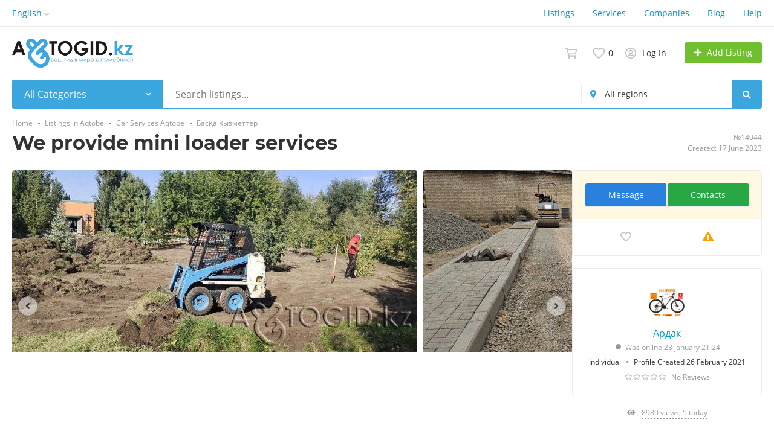

--- FILE ---
content_type: text/html; charset=UTF-8
request_url: https://avtogid.kz/en/aktobe/predostavlajem-uslugi-mini-pogruzchika-14044.html
body_size: 30349
content:
<!DOCTYPE html>
<html xmlns:og="http://ogp.me/ns#" xmlns:fb="http://www.facebook.com/2008/fbml">
<head>
<meta http-equiv="Content-Type" content="text/html; charset=utf-8" />
<title>We provide mini loader services, Басқа қызметтер в Aqtobe — AvtoGid.kz</title>
<meta name="keywords" lang="en" content="We provide mini loader services, Aqtobe, Басқа қызметтер, бесплатное объявление, AvtoGid.kz" />
<meta name="description" lang="en" content="We provide mini loader services &mdash; We provide mini loader services, we work where others have no chance!!!
Excavation
Clearing, leveling and landscaping a site with a slope for the construction of a house foundation, leveling the land, raising backfill, loading and construction.... На портале AvtoGid.kz. Цена. Разместите объявление и покупайте или продавайте in Aqtobe быстро и просто." />
<meta property="og:locale" content="en_US" />
<meta property="og:url" content="https://avtogid.kz/en/aktobe/predostavlajem-uslugi-mini-pogruzchika-14044.html" />
<meta property="og:type" content="article" />
<meta property="og:image" content="https://avtogid.kz/files/images/items/14/14044ze6fe0e04.jpg" />
<meta name="twitter:image" content="https://avtogid.kz/files/images/items/14/14044ze6fe0e04.jpg" />
<meta property="og:image" content="https://avtogid.kz/files/images/items/14/14044z6bbf1948.jpg" />
<meta property="og:image" content="https://avtogid.kz/files/images/items/14/14044z45286422.jpg" />
<meta http-equiv="Content-Language" content="en" />
<link rel="alternate" hreflang="ru" href="https://avtogid.kz/aktobe/predostavlajem-uslugi-mini-pogruzchika-14044.html" />
<link rel="alternate" hreflang="kk" href="https://avtogid.kz/kk/aktobe/predostavlajem-uslugi-mini-pogruzchika-14044.html" />
<link rel="alternate" hreflang="en" href="https://avtogid.kz/en/aktobe/predostavlajem-uslugi-mini-pogruzchika-14044.html" />
<link rel="canonical" href="https://avtogid.kz/en/aktobe/predostavlajem-uslugi-mini-pogruzchika-14044.html" />
<meta name="robots" content="index, follow" />
<meta name="format-detection" content="telephone=no" />
<meta name="viewport" content="width=device-width, initial-scale=1.0, maximum-scale=1.0, user-scalable=no" />
<link rel="icon" href="https://avtogid.kz/files/images/extensions/116228abcba201e.png" /><link rel="apple-touch-icon-precomposed" href="https://avtogid.kz/files/images/extensions/1a3050ded746b58.png" /><style>
:root {
    --text-color: #333333 !important;
    --links-color: 0, 150, 199 !important;
    --primary-base-color: #3CA6DF !important;
    --primary-base-color-rgba: 60, 166, 223;
    --secondary-base-color: #00b3ff !important;
    --icons-color: #343a40 !important;
    --filter-active-color: 60, 166, 223 !important;
    --add-button-color: #70bf31 !important;
    --action-buttons-color: 54, 153, 0 !important;
}
</style><style>
:root {
    --heading-font: 'Montserrat';
    --body-font: 'Open Sans';
}
body {
    font-family: var(--body-font), sans-serif !important;
}
.c-title {
    font-family: var(--heading-font), sans-serif !important;
}
</style><style>
  .rw-stars-user .ico,
  .rw-hover-stars.rw-stars-user .ico.is-hover,
  .rw-hover-stars.rw-stars-user .ico.is-active {
    color: #ff9d00 !important;
  }

  .rw-progress-user .progress-bar {
    background-color: #ff9d00 !important;
  }
</style><style>
  .rw-stars-company .ico,
  .rw-rw-hover-stars.rw-stars-company .ico.is-hover,
  .rw-rw-hover-stars.rw-stars-company .ico.is-active {
    color: #ff9d00 !important;
  }
  .rw-progress-company .progress-bar {
    background-color: #ff9d00 !important;
  }
</style><style>
:root {
    --svc-listing-mark-bgcolor: #d5fbd8 !important;
}
</style><link href="https://avtogid.kz/themes/platform/css/fontawesome/5.15.4/css/all.min.css" type="text/css" rel="stylesheet" />
<link href="https://avtogid.kz/themes/platform/css/app.css?v=db8094b66a067279f1eb2c4985df10cb" type="text/css" rel="stylesheet" />
<link href="https://avtogid.kz/js/bff/fancybox3/jquery.fancybox.css?v=42baea363375fbcabf5bcfb125a43452" type="text/css" rel="stylesheet" />
<link href="https://avtogid.kz/themes/platform/js/lightslider/lightslider.min.css?v=566213ae30ab360340a48792a5d8e2d0" type="text/css" rel="stylesheet" />
<link href="https://avtogid.kz/plugins/listings_limits_p039a9b/css/main-p039a9b.css?v=4e51a9ed61abf584ce07c693e9ea8859" type="text/css" rel="stylesheet" />
<link href="https://avtogid.kz/plugins/reviews_p0bc5ea/css/reviews.css?v=893f1c09851ef5577239c438e91c097f" type="text/css" rel="stylesheet" />
<link href="https://avtogid.kz/plugins/orders_mp_p042fa6/css/orders-t0eb932.css?v=b074de7c5ed77afa392705cb9d300f3c" type="text/css" rel="stylesheet" />
<link href="https://avtogid.kz/plugins/orders_cart_mp_p05cb96/css/main-p05cb96.css?v=839d0905e208f1f472f5c4290553d1b2" type="text/css" rel="stylesheet" />
<link href="https://avtogid.kz/plugins/business_p08edc4/css/business-main.css?v=2cc7113116643bb0ae9f9d6a9c813e26" type="text/css" rel="stylesheet" />
<link href="https://avtogid.kz/plugins/searchex_do_p0f309b/css/main-p0f309b.css?v=9b432927677eac96117353f370e04171" type="text/css" rel="stylesheet" />
<link href="https://avtogid.kz/plugins/captcha_recaptcha_p00d266/css/captcha.min.css?v=8a92b7086df5f6a5ffe6" type="text/css" rel="stylesheet" />
<link href="https://avtogid.kz/custom/themes/platform/css/custom.css?v=291894239dbc14e6a5e56fbd46593fcd" type="text/css" rel="stylesheet" />
<script async src="https://pagead2.googlesyndication.com/pagead/js/adsbygoogle.js?client=ca-pub-8625880863248360"
     crossorigin="anonymous"></script><!-- Yandex.Metrika counter -->
<script type="text/javascript" >
   (function(m,e,t,r,i,k,a){m[i]=m[i]||function(){(m[i].a=m[i].a||[]).push(arguments)};
   m[i].l=1*new Date();
   for (var j = 0; j < document.scripts.length; j++) {if (document.scripts[j].src === r) { return; }}
   k=e.createElement(t),a=e.getElementsByTagName(t)[0],k.async=1,k.src=r,a.parentNode.insertBefore(k,a)})
   (window, document, "script", "https://mc.yandex.ru/metrika/tag.js", "ym");

   ym(99501432, "init", {
        clickmap:true,
        trackLinks:true,
        accurateTrackBounce:true
   });
</script>
<noscript><div><img src="https://mc.yandex.ru/watch/99501432" style="position:absolute; left:-9999px;" alt="" /></div></noscript>
<!-- /Yandex.Metrika counter --></head>
<body>
<div class="alert-popup" id="j-alert-global">
  <div class="alert j-wrap">
    <button type="button" class="close"><svg xmlns="http://www.w3.org/2000/svg" class="ico svg" fill="none" height="14" viewBox="0 0 14 14" width="14"><path clip-rule="evenodd" d="M7.00011 8.64063L12.3595 14L14.0001 12.3594L8.64067 7.00007L14.0001 1.64065L12.3596 8.91424e-05L7.00011 5.35952L1.64057 0L0 1.64056L5.35954 7.00007L6.47348e-05 12.3595L1.64063 14.0001L7.00011 8.64063Z" fill="#C3C3C3" fill-rule="evenodd"></path></svg></button>
    <div class="alert-title j-title"></div>
    <div class="alert-message j-message"></div>
  </div>
</div><div class="l-flex-column-content" >
    <div class="l-page">
        <!-- sticky actions -->
<div class="vw-top-sticky-nav j-top-item-panel">
    <div class="container">
        <div class="vw-top-sticky-nav-in p-0">
            <div class="vw-top-sticky-nav-l">
                <div class="vw-top-sticky-nav-links j-anchor-menu">
                    <a class="active" href="#j-view-images">Photos</a>
                    <a href="#j-descr">Description</a>
                    <a href="#j-comments-block">Comments</a>                </div>
            </div>
            <div class="vw-top-sticky-nav-r">
                    <span class="vw-top-sticky-nav-info c-shadow-overflow">
                      <span>We provide mini loader services</span>
                    </span>
                <span class="vw-top-sticky-nav-info-price">
                                            </span>
                <div class="vw-top-sticky-nav-buttons">
                                            <div class="vw-vendor-action c-item-fav j-tooltip j-i-fav "
                             data-toggle="tooltip" data="{id:'14044'}" data-container="body"
                             data-placement="top"
                             data-original-title="Add to Favorites">
                            <i class="ico far fa-heart"></i>
                        </div>
                                                                                            
                                                        <a href="#"
                               class="btn btn-simple btn-ico btn-ico-light btn-ico-lg d-none d-lg-block j-tooltip"
                               data-toggle="modal" data-target="#contact-form"
                               data-placement="bottom"
                               data-original-title="Message">
                              <svg xmlns="http://www.w3.org/2000/svg" class="ico svg" height="1em" viewBox="0 0 512 512"><path d="M48 64C21.5 64 0 85.5 0 112c0 15.1 7.1 29.3 19.2 38.4L236.8 313.6c11.4 8.5 27 8.5 38.4 0L492.8 150.4c12.1-9.1 19.2-23.3 19.2-38.4c0-26.5-21.5-48-48-48H48zM0 176V384c0 35.3 28.7 64 64 64H448c35.3 0 64-28.7 64-64V176L294.4 339.2c-22.8 17.1-54 17.1-76.8 0L0 176z"></path></svg>                            </a>
                                                                                        </div>
            </div>
        </div>
    </div>
</div>

<script type="text/javascript">
	</script>
        <!-- Top Banner -->
		        <!-- Header -->
		<!-- BEGIN nav -->
    <div class="h-header-top-box d-none d-md-block j-more-header-box">
        <div class="container">
            <div class="h-header-top-box-in j-more-nav-container">
                <div class="h-header-dropdown dropdown j-more-additional">
         <!--desktop-->
         <a class="c-link-ajax dropdown-toggle d-none d-md-inline-block" id="j-language-1-dd-link" data-current="en" href="javascript:void(0);">
             <span>English</span>
             <span class="c-drop-arrow"></span>
         </a>
         <!--mobile-->
         <a class="dr-collapse-act d-flex d-md-none collapsed" data-target="#j-language-1-dd-mobile" data-toggle="collapse" href="javascript:void(0);">
             <span class="flex-fill pr-1">English</span>
             <span class="c-drop-arrow"></span>
         </a>
         <!--desktop-->
         <div class="dr-lang-dropdown-menu dropdown-menu" id="j-language-1-dd">
             <ul>
                                      <li>
                         <a href="https://avtogid.kz/aktobe/predostavlajem-uslugi-mini-pogruzchika-14044.html" class="dropdown-item">
                                                              <span class="country-icon country-icon-ru"></span>
                                                          <span>Русский</span>
                         </a>
                     </li>
                                      <li>
                         <a href="https://avtogid.kz/kk/aktobe/predostavlajem-uslugi-mini-pogruzchika-14044.html" class="dropdown-item">
                                                              <span class="country-icon country-icon-kz"></span>
                                                          <span>Қазақша</span>
                         </a>
                     </li>
                                      <li>
                         <a href="javascript:void(0);" class="dropdown-item active">
                                                              <span class="country-icon country-icon-us"></span>
                                                          <span>English</span>
                         </a>
                     </li>
                              </ul>
         </div>
         <!--mobile-->
         <div class="h-mob-nav-langs collapse" id="j-language-1-dd-mobile">
             <ul class="h-mob-nav-langs-in">
                                      <li>
                         <a href="https://avtogid.kz/aktobe/predostavlajem-uslugi-mini-pogruzchika-14044.html" class="dropdown-item ">
                             <span class="country-icon country-icon-ru"></span>
                             <span>Русский</span>
                         </a>
                     </li>
                                      <li>
                         <a href="https://avtogid.kz/kk/aktobe/predostavlajem-uslugi-mini-pogruzchika-14044.html" class="dropdown-item ">
                             <span class="country-icon country-icon-kz"></span>
                             <span>Қазақша</span>
                         </a>
                     </li>
                                      <li>
                         <a href="javascript:void(0);" class="dropdown-item  active">
                             <span class="country-icon country-icon-us"></span>
                             <span>English</span>
                         </a>
                     </li>
                              </ul>
         </div>
     </div>
     <script>
             </script>
                <nav class="h-header-nav c-shadow-overflow j-h-main-menu">
                    <ul class="h-header-nav-in h-header-has-more j-more-nav-ul">
                                                <li class="h-header-nav-item  ">
                            <a href="https://avtogid.kz/en/aktobe/search/">Listings</a>
                        </li>
                                                <li class="h-header-nav-item  ">
                            <a href="https://avtogid.kz/en/services/">Services</a>
                        </li>
                                                <li class="h-header-nav-item  ">
                            <a href="https://avtogid.kz/en/aktobe/shops/">Companies</a>
                        </li>
                                                <li class="h-header-nav-item  ">
                            <a href="https://avtogid.kz/en/blog/">Blog</a>
                        </li>
                                                <li class="h-header-nav-item  ">
                            <a href="https://avtogid.kz/en/help/">Help</a>
                        </li>
                                                <li class="h-header-nav-item dropdown h-header-nav-more j-more-menu-items" style="display: none;">
                            <a class="dropdown-toggle j-h-dropdown-toggle" href="javascript:void(0);" data-toggle="dropdown">
                              <span>More</span>
                              <span class="c-drop-arrow"></span>
                            </a>
                            <ul class="dropdown-menu dropdown-menu-long dropdown-menu-right j-more-dropdown"></ul>
                          </li>
                    </ul>
                </nav>
            </div>
        </div>
    </div>
<!-- BEGIN header -->
<div class="h-header">
    <div class="container">
        <div class="h-header-in">
            <a class="h-header-logo-box" href="https://avtogid.kz/en/" alt="">
                <img class="h-header-logo" src="https://avtogid.kz/files/images/extensions/1o5229f47d92.png"/>
                <div class="h-header-logo-text">
                    <div class="c-title h-header-logo-title text-color"></div>
                </div>
            </a>
            <div class="h-header-r-actions">
              <a class="h-header-m-nav-btn collapsed" id="j-h-mob-nav-toggle">
                  <span></span>
                  <span></span>
                  <span></span>
                </a>
              <a class="h-header-logo-mob d-md-none" href="https://avtogid.kz/en/"><img src="https://avtogid.kz/files/images/extensions/1odc7b4d86ca.png" alt="" /></a>

              <div class="h-header-r-menu" id="j-header-guest-menu">
            <a href="javascript:void(0);"
   class="c-ico-link h-header-act j-or-cart-link">
    <svg xmlns="http://www.w3.org/2000/svg" class="ico svg" fill="none" height="18" viewBox="0 0 21 18" width="21"><path d="M4.75709 2.42034L4.89611 3.1H5.58984H19.3711C19.3712 3.1 19.3712 3.1 19.3713 3.1C19.3717 3.10041 19.3721 3.10089 19.3725 3.10144C19.3759 3.10581 19.3792 3.11213 19.3809 3.11925C19.3822 3.12434 19.3825 3.12919 19.382 3.13415L17.7414 10.3946C17.7379 10.3967 17.7303 10.4 17.7188 10.4H7.41797H6.36193L6.5876 11.4316L6.8337 12.5566L6.9799 13.225H7.66406H17.0686C17.0688 13.2252 17.069 13.2255 17.0692 13.2257L17.0672 13.2334L17.0624 13.2563L16.9543 13.775H15.4688H8.12109H6.51615L4.10199 2.07819L3.96201 1.4H3.26953H0.85V0.85H4.40147C4.40268 0.850952 4.404 0.852032 4.40543 0.853252C4.41531 0.861682 4.42624 0.873755 4.43573 0.888576C4.44152 0.897626 4.44583 0.906205 4.44893 0.913781L4.75709 2.42034ZM16.0977 15.1968L16.8248 14.397L16.7501 14.7552L17.3549 15.0416C17.7428 15.2253 17.9937 15.6045 17.9937 16.0312C17.9937 16.6418 17.4701 17.15 16.875 17.15C16.2546 17.15 15.7563 16.6517 15.7563 16.0312C15.7563 15.7367 15.8733 15.4436 16.0977 15.1968ZM6.72108 14.7679L6.60912 14.2254L7.49214 15.1968C7.74433 15.4742 7.86875 15.7714 7.86875 16.0312C7.86875 16.6418 7.34511 17.15 6.75 17.15C6.1296 17.15 5.63125 16.6517 5.63125 16.0312C5.63125 15.6476 5.84241 15.2847 6.19659 15.0764L6.72108 14.7679ZM4.39205 0.8437C4.39206 0.843666 4.39256 0.843879 4.39353 0.844443L4.39205 0.8437Z" stroke="#C4C4C4" stroke-width="1.7"></path></svg>        <span class="j-cnt-msg ml-1 d-none d-md-inline" id="j-or-cart-cnt"></span>
</a>

<script type="text/javascript">
        </script>
            <span data-link="https://avtogid.kz/en/cabinet/favs" class="c-ico-link c-link-fav h-header-act hidden-link">
  <svg xmlns="http://www.w3.org/2000/svg" class="ico svg" fill="none" viewBox="0 0 19 16"><path d="M16.3793 1.14286C17.2364 1.89286 17.8078 2.78571 18.1293 3.78571C18.3793 4.71429 18.3793 5.67857 18.1293 6.64286C17.8435 7.60714 17.415 8.42857 16.7721 9.07143L10.5221 15.4286C10.1293 15.8214 9.66497 16 9.16497 16C8.62925 16 8.16497 15.8214 7.80782 15.4286L1.55782 9.07143C0.914967 8.42857 0.450681 7.60714 0.200681 6.64286C-0.0850329 5.67857 -0.0493186 4.71429 0.236396 3.78571C0.52211 2.78571 1.09354 1.89286 1.95068 1.14286C2.59354 0.571429 3.37925 0.214286 4.27211 0.0714286C5.12925 -0.0714286 6.02211 0 6.87925 0.285714C7.7364 0.571429 8.52211 1.03571 9.16497 1.67857C9.80782 1.03571 10.5578 0.571429 11.415 0.285714C12.2721 0 13.165 -0.0714286 14.0578 0.0714286C14.915 0.214286 15.7007 0.571429 16.3793 1.14286ZM15.5578 7.85714C15.9864 7.42857 16.2721 6.85714 16.4507 6.21429C16.6293 5.57143 16.6293 4.89286 16.4507 4.25C16.2364 3.57143 15.8435 2.96429 15.2721 2.46429C14.5578 1.89286 13.7364 1.64286 12.8078 1.71429C11.8793 1.78571 11.0578 2.17857 10.415 2.85714L9.16497 4.10714L7.91497 2.85714C7.2364 2.17857 6.41497 1.78571 5.4864 1.71429C4.55782 1.64286 3.7364 1.89286 3.05782 2.46429C2.45068 2.96429 2.05782 3.57143 1.87925 4.25C1.66497 4.89286 1.66497 5.57143 1.84354 6.21429C2.02211 6.85714 2.34354 7.42857 2.77211 7.85714L9.05782 14.2143C9.12925 14.3214 9.20068 14.3214 9.27211 14.2143L15.5578 7.85714Z" fill="#C4C4C4"></path></svg>  <span class="j-cnt-fav d-none d-md-inline ml-1">0</span>
</span>                        <span class="c-ico-link hidden-link d-none d-md-flex" data-link="https://avtogid.kz/en/user/login">
  <svg xmlns="http://www.w3.org/2000/svg" class="ico svg" fill="none" height="18" viewBox="0 0 18 18" width="18"><path d="M9 3.48387C9.94355 3.48387 10.7782 3.84677 11.4677 4.5C12.121 5.18952 12.4839 6.02419 12.4839 6.96774C12.4839 7.94758 12.121 8.78226 11.4677 9.43548C10.7782 10.125 9.94355 10.4516 9 10.4516C8.02016 10.4516 7.18548 10.125 6.53226 9.43548C5.84274 8.78226 5.51613 7.94758 5.51613 6.96774C5.51613 6.02419 5.84274 5.18952 6.53226 4.5C7.18548 3.84677 8.02016 3.48387 9 3.48387ZM9 8.70968C9.47177 8.70968 9.87097 8.56452 10.2339 8.20161C10.5605 7.875 10.7419 7.47581 10.7419 6.96774C10.7419 6.49597 10.5605 6.09677 10.2339 5.73387C9.87097 5.40726 9.47177 5.22581 9 5.22581C8.49193 5.22581 8.09274 5.40726 7.76613 5.73387C7.40323 6.09677 7.25806 6.49597 7.25806 6.96774C7.25806 7.47581 7.40323 7.875 7.76613 8.20161C8.09274 8.56452 8.49193 8.70968 9 8.70968ZM9 0C10.5968 0 12.121 0.435484 13.5 1.23387C14.879 2.03226 15.9677 3.12097 16.7661 4.5C17.5645 5.87903 18 7.40323 18 9C18 10.6331 17.5645 12.121 16.7661 13.5C15.9677 14.879 14.879 16.004 13.5 16.8024C12.121 17.6008 10.5968 18 9 18C7.36694 18 5.87903 17.6008 4.5 16.8024C3.12097 16.004 1.99597 14.879 1.19758 13.5C0.399194 12.121 0 10.6331 0 9C0 7.40323 0.399194 5.87903 1.19758 4.5C1.99597 3.12097 3.12097 2.03226 4.5 1.23387C5.87903 0.435484 7.36694 0 9 0ZM9 16.2581C9.87097 16.2581 10.7419 16.1129 11.5403 15.8226C12.3387 15.5323 13.0645 15.0968 13.7177 14.5161C13.4274 14.0806 13.0645 13.754 12.629 13.5C12.1935 13.246 11.7218 13.1008 11.2137 13.0645C10.4516 13.3185 9.72581 13.4274 9 13.4274C8.27419 13.4274 7.54839 13.3185 6.82258 13.0645C6.27823 13.1008 5.77016 13.246 5.33468 13.5C4.89919 13.754 4.53629 14.0806 4.28226 14.5161C4.93548 15.0968 5.66129 15.5323 6.45968 15.8226C7.25806 16.1129 8.09274 16.2581 9 16.2581ZM14.9153 13.2097C15.7863 11.9758 16.2581 10.5605 16.2581 9C16.2581 7.69355 15.9315 6.49597 15.2782 5.37097C14.625 4.28226 13.7177 3.375 12.629 2.72177C11.504 2.06855 10.3065 1.74194 9 1.74194C7.69355 1.74194 6.45968 2.06855 5.37097 2.72177C4.24597 3.375 3.375 4.28226 2.72177 5.37097C2.06855 6.49597 1.74194 7.69355 1.74194 9C1.74194 10.5605 2.17742 11.9758 3.08468 13.2097C3.52016 12.629 4.10081 12.1935 4.75403 11.8306C5.40726 11.504 6.13306 11.3226 6.89516 11.3226C6.96774 11.3226 7.14919 11.3589 7.40323 11.4315C7.98387 11.6129 8.49193 11.6855 9 11.6855C9.47177 11.6855 10.0161 11.6129 10.5968 11.4315C10.8145 11.3589 10.996 11.3226 11.1048 11.3226C11.8306 11.3226 12.5565 11.504 13.2097 11.8306C13.8629 12.1935 14.4435 12.629 14.9153 13.2097Z" fill="#C4C4C4"></path></svg>  <span class="ml-2">Log In</span>
</span>
                        <a href="https://avtogid.kz/en/item/add" class="btn btn-success btn-add-item">
    <i class="fa fa-plus white mr-lg-1"></i>
    <span class="d-none d-md-inline">Add Listing</span>
</a>    </div>
            </div>
            <!--mobile menu user and main menu-->
            <!-- for mobile: collapsed main menu (guest & logined)-->
            <div class="h-mob-nav collapse" id="h-mob-nav">
                                  <div class="h-mob-user-login">
                    <span class="c-ico-link hidden-link" data-link="https://avtogid.kz/en/user/login">
                      <svg xmlns="http://www.w3.org/2000/svg" class="ico svg" fill="none" height="18" viewBox="0 0 18 18" width="18"><path d="M9 3.48387C9.94355 3.48387 10.7782 3.84677 11.4677 4.5C12.121 5.18952 12.4839 6.02419 12.4839 6.96774C12.4839 7.94758 12.121 8.78226 11.4677 9.43548C10.7782 10.125 9.94355 10.4516 9 10.4516C8.02016 10.4516 7.18548 10.125 6.53226 9.43548C5.84274 8.78226 5.51613 7.94758 5.51613 6.96774C5.51613 6.02419 5.84274 5.18952 6.53226 4.5C7.18548 3.84677 8.02016 3.48387 9 3.48387ZM9 8.70968C9.47177 8.70968 9.87097 8.56452 10.2339 8.20161C10.5605 7.875 10.7419 7.47581 10.7419 6.96774C10.7419 6.49597 10.5605 6.09677 10.2339 5.73387C9.87097 5.40726 9.47177 5.22581 9 5.22581C8.49193 5.22581 8.09274 5.40726 7.76613 5.73387C7.40323 6.09677 7.25806 6.49597 7.25806 6.96774C7.25806 7.47581 7.40323 7.875 7.76613 8.20161C8.09274 8.56452 8.49193 8.70968 9 8.70968ZM9 0C10.5968 0 12.121 0.435484 13.5 1.23387C14.879 2.03226 15.9677 3.12097 16.7661 4.5C17.5645 5.87903 18 7.40323 18 9C18 10.6331 17.5645 12.121 16.7661 13.5C15.9677 14.879 14.879 16.004 13.5 16.8024C12.121 17.6008 10.5968 18 9 18C7.36694 18 5.87903 17.6008 4.5 16.8024C3.12097 16.004 1.99597 14.879 1.19758 13.5C0.399194 12.121 0 10.6331 0 9C0 7.40323 0.399194 5.87903 1.19758 4.5C1.99597 3.12097 3.12097 2.03226 4.5 1.23387C5.87903 0.435484 7.36694 0 9 0ZM9 16.2581C9.87097 16.2581 10.7419 16.1129 11.5403 15.8226C12.3387 15.5323 13.0645 15.0968 13.7177 14.5161C13.4274 14.0806 13.0645 13.754 12.629 13.5C12.1935 13.246 11.7218 13.1008 11.2137 13.0645C10.4516 13.3185 9.72581 13.4274 9 13.4274C8.27419 13.4274 7.54839 13.3185 6.82258 13.0645C6.27823 13.1008 5.77016 13.246 5.33468 13.5C4.89919 13.754 4.53629 14.0806 4.28226 14.5161C4.93548 15.0968 5.66129 15.5323 6.45968 15.8226C7.25806 16.1129 8.09274 16.2581 9 16.2581ZM14.9153 13.2097C15.7863 11.9758 16.2581 10.5605 16.2581 9C16.2581 7.69355 15.9315 6.49597 15.2782 5.37097C14.625 4.28226 13.7177 3.375 12.629 2.72177C11.504 2.06855 10.3065 1.74194 9 1.74194C7.69355 1.74194 6.45968 2.06855 5.37097 2.72177C4.24597 3.375 3.375 4.28226 2.72177 5.37097C2.06855 6.49597 1.74194 7.69355 1.74194 9C1.74194 10.5605 2.17742 11.9758 3.08468 13.2097C3.52016 12.629 4.10081 12.1935 4.75403 11.8306C5.40726 11.504 6.13306 11.3226 6.89516 11.3226C6.96774 11.3226 7.14919 11.3589 7.40323 11.4315C7.98387 11.6129 8.49193 11.6855 9 11.6855C9.47177 11.6855 10.0161 11.6129 10.5968 11.4315C10.8145 11.3589 10.996 11.3226 11.1048 11.3226C11.8306 11.3226 12.5565 11.504 13.2097 11.8306C13.8629 12.1935 14.4435 12.629 14.9153 13.2097Z" fill="#C4C4C4"></path></svg>                      <span>Sign In</span>
                    </span>
                    <span class="c-dot"></span>
                    <span class="c-ico-link hidden-link" data-link="https://avtogid.kz/en/user/register">
                      <span>Sign Up</span>
                    </span>
                  </div>
                                                  <ul class="h-mob-nav-in border-top-0 c-grey-bg">
                                          <li>
                          <a class="dropdown-item " href="https://avtogid.kz/en/aktobe/search/">Listings</a>
                      </li>
                                          <li>
                          <a class="dropdown-item " href="https://avtogid.kz/en/services/">Services</a>
                      </li>
                                          <li>
                          <a class="dropdown-item " href="https://avtogid.kz/en/aktobe/shops/">Companies</a>
                      </li>
                                          <li>
                          <a class="dropdown-item " href="https://avtogid.kz/en/blog/">Blog</a>
                      </li>
                                          <li>
                          <a class="dropdown-item " href="https://avtogid.kz/en/help/">Help</a>
                      </li>
                                      </ul>
                                <div class="mob-fl-nav-collapse-langs"><div class="h-header-dropdown dropdown j-more-additional">
         <!--desktop-->
         <a class="c-link-ajax dropdown-toggle d-none d-md-inline-block" id="j-language-2-dd-link" data-current="en" href="javascript:void(0);">
             <span>English</span>
             <span class="c-drop-arrow"></span>
         </a>
         <!--mobile-->
         <a class="dr-collapse-act d-flex d-md-none collapsed" data-target="#j-language-2-dd-mobile" data-toggle="collapse" href="javascript:void(0);">
             <span class="flex-fill pr-1">English</span>
             <span class="c-drop-arrow"></span>
         </a>
         <!--desktop-->
         <div class="dr-lang-dropdown-menu dropdown-menu" id="j-language-2-dd">
             <ul>
                                      <li>
                         <a href="https://avtogid.kz/aktobe/predostavlajem-uslugi-mini-pogruzchika-14044.html" class="dropdown-item">
                                                              <span class="country-icon country-icon-ru"></span>
                                                          <span>Русский</span>
                         </a>
                     </li>
                                      <li>
                         <a href="https://avtogid.kz/kk/aktobe/predostavlajem-uslugi-mini-pogruzchika-14044.html" class="dropdown-item">
                                                              <span class="country-icon country-icon-kz"></span>
                                                          <span>Қазақша</span>
                         </a>
                     </li>
                                      <li>
                         <a href="javascript:void(0);" class="dropdown-item active">
                                                              <span class="country-icon country-icon-us"></span>
                                                          <span>English</span>
                         </a>
                     </li>
                              </ul>
         </div>
         <!--mobile-->
         <div class="h-mob-nav-langs collapse" id="j-language-2-dd-mobile">
             <ul class="h-mob-nav-langs-in">
                                      <li>
                         <a href="https://avtogid.kz/aktobe/predostavlajem-uslugi-mini-pogruzchika-14044.html" class="dropdown-item ">
                             <span class="country-icon country-icon-ru"></span>
                             <span>Русский</span>
                         </a>
                     </li>
                                      <li>
                         <a href="https://avtogid.kz/kk/aktobe/predostavlajem-uslugi-mini-pogruzchika-14044.html" class="dropdown-item ">
                             <span class="country-icon country-icon-kz"></span>
                             <span>Қазақша</span>
                         </a>
                     </li>
                                      <li>
                         <a href="javascript:void(0);" class="dropdown-item  active">
                             <span class="country-icon country-icon-us"></span>
                             <span>English</span>
                         </a>
                     </li>
                              </ul>
         </div>
     </div>
     <script>
             </script>
</div>
            </div>

        </div>
    </div>
</div>
<!-- END header -->
<script type="text/javascript">
  </script>
        <!-- Filter -->
        <div class="j-sticky-fl-search-trigger"></div>
<div class="fl-search-container container ">
  <div class="fl-search-h  fl-search-h-list fl-search-panel-bg-color">
    <noindex>
<form class="fl-search-h-form" id="j-f-form" action="https://avtogid.kz/en/aktobe/search/" method="get">
    <input name="c" type="hidden" value="0" disabled="1" />
    <input name="ct" type="hidden" value="0" />
    <input name="lt" type="hidden" value="gallery" />
    <input name="fa" type="hidden" value="0" />
    <input name="sort" type="hidden" value="new" />
    <input name="cur" type="hidden" value="5" />
    <input name="page" type="hidden" value="1" />
    
        <div class="wb-f-panel-header d-md-none">
        <div class="wb-f-panel-title">Filter</div>
        <a class="wb-f-close j-mobile-filter-close" href="javascript:void(0);">
            <svg xmlns="http://www.w3.org/2000/svg" class="ico svg" fill="none" height="14" viewBox="0 0 14 14" width="14"><path clip-rule="evenodd" d="M7.00011 8.64063L12.3595 14L14.0001 12.3594L8.64067 7.00007L14.0001 1.64065L12.3596 8.91424e-05L7.00011 5.35952L1.64057 0L0 1.64056L5.35954 7.00007L6.47348e-05 12.3595L1.64063 14.0001L7.00011 8.64063Z" fill="#C3C3C3" fill-rule="evenodd"></path></svg>        </a>
    </div>
    <div class="wb-f-panel-body">
        <div class="fl-search-h-line wb-f-box">
        <div class="fl-search-h-cat-box">
    <a class="fl-search-h-cat wb-f-item" href="javascript:void(0);" id="j-f-cat-desktop-link">
        <svg xmlns="http://www.w3.org/2000/svg" class="ico c-primary-color mr-2 d-md-none svg" fill="none" height="18" viewBox="0 0 18 18" width="18"><path d="M12 12V16H16V12H12ZM10 11C10 10.4 10.4 10 11 10H17C17.6 10 18 10.4 18 11V17C18 17.6 17.6 18 17 18H11C10.4 18 10 17.6 10 17V11ZM2 12V16H6V12H2ZM0 11C0 10.4 0.4 10 1 10H7C7.6 10 8 10.4 8 11V17C8 17.6 7.6 18 7 18H1C0.4 18 0 17.6 0 17V11ZM6 2H2V6H6V2ZM7 0C7.6 0 8 0.4 8 1V7C8 7.6 7.6 8 7 8H1C0.4 8 0 7.6 0 7V1C0 0.4 0.4 0 1 0H7ZM16 2H12V6H16V2ZM17 0C17.6 0 18 0.4 18 1V7C18 7.6 17.6 8 17 8H11C10.4 8 10 7.6 10 7V1C10 0.4 10.4 0 11 0H17Z" fill="#FF9D00"></path></svg>        <span class="fl-search-h-cat-title c-shadow-overflow">
             All Categories        </span>
        <span class="c-drop-arrow"></span>
    </a>
    <div class="fl-search-cats-dropdown j-mobile-filter-first-step" id="j-f-cat-desktop-popup">
        <div id="j-f-cat-desktop-step1" class="wb-f-filter wb-f-filter-showed">
            <div class="fl-dropdown-header wb-f-panel-header">
    <a href="javascript:void(0);" class="wb-f-back j-mobile-filter-back">
      <i class="ico fas fa-arrow-left"></i>
    </a>
    <div class="fl-search-dropdown-title wb-f-panel-title">Choose category</div>
        <span class="fl-search-cats-count "><span class="c-number-spaced mr-1">4 237</span> <span class="mr-1">listings - </span>
        <a href="https://avtogid.kz/en/aktobe/search/" class="wb-f-back fl-search-back fl-search-back-sm fl-search-next d-none d-md-inline-block ml-0 j-all" data="{id:0,pid:0,title:'All Categories'}">
            <span class="d-none d-md-inline-block">view all listings</span>
            <i class="ico fas fa-arrow-left"></i>
        </a>
      </span>    <a class="wb-f-close j-mobile-filter-close" href="javascript:void(0);">
      <svg xmlns="http://www.w3.org/2000/svg" class="ico svg" fill="none" height="14" viewBox="0 0 14 14" width="14"><path clip-rule="evenodd" d="M7.00011 8.64063L12.3595 14L14.0001 12.3594L8.64067 7.00007L14.0001 1.64065L12.3596 8.91424e-05L7.00011 5.35952L1.64057 0L0 1.64056L5.35954 7.00007L6.47348e-05 12.3595L1.64063 14.0001L7.00011 8.64063Z" fill="#C3C3C3" fill-rule="evenodd"></path></svg>    </a>
  </div>
  <div class="wb-f-panel-body fl-search-cats-list fc-popup-in j-custom-scroll">
    <ul class="fl-search-cats-list-in">
              <li class="fl-search-cats-item">
                      <a href="https://avtogid.kz/en/aktobe/auto" class="wb-f-mob-selector fl-search-cats-item-link j-main"
                            data="{id:3,subs:1,title:'Transport',items:1664,q:''}">
                  <img alt="Transport" width="25px" height="25px" class="fl-search-cat-pic" src="https://avtogid.kz/files/images/cats/3o4faf.svg"/>                  <span class="fl-search-cats-item-name">Transport</span>
                  <span class="c-drop-arrow"></span>
                                </a>
                </li>
              <li class="fl-search-cats-item">
                      <a href="https://avtogid.kz/en/aktobe/gruzovyje-avtomobili/" class="wb-f-mob-selector fl-search-cats-item-link j-main"
                            data="{id:1311,subs:1,title:'Trucks',items:99,q:''}">
                  <img alt="Trucks" width="25px" height="25px" class="fl-search-cat-pic" src="https://avtogid.kz/files/images/cats/1311o4094.svg"/>                  <span class="fl-search-cats-item-name">Trucks</span>
                  <span class="c-drop-arrow"></span>
                                </a>
                </li>
              <li class="fl-search-cats-item">
                      <a href="https://avtogid.kz/en/aktobe/spectehnika/" class="wb-f-mob-selector fl-search-cats-item-link j-main"
                            data="{id:2,subs:1,title:'Special Equipment',items:116,q:''}">
                  <img alt="Special Equipment" width="25px" height="25px" class="fl-search-cat-pic" src="https://avtogid.kz/files/images/cats/2o4163.svg"/>                  <span class="fl-search-cats-item-name">Special Equipment</span>
                  <span class="c-drop-arrow"></span>
                                </a>
                </li>
              <li class="fl-search-cats-item">
                      <a href="https://avtogid.kz/en/aktobe/avtobusy/" class="wb-f-mob-selector fl-search-cats-item-link j-main"
                            data="{id:1317,subs:0,title:'Buses',items:25,q:''}">
                  <img alt="Buses" width="25px" height="25px" class="fl-search-cat-pic" src="https://avtogid.kz/files/images/cats/1317o9abb.svg"/>                  <span class="fl-search-cats-item-name">Buses</span>
                  <span class="c-drop-arrow"></span>
                                </a>
                </li>
              <li class="fl-search-cats-item">
                      <a href="https://avtogid.kz/en/aktobe/moto" class="wb-f-mob-selector fl-search-cats-item-link j-main"
                            data="{id:1315,subs:1,title:'Motorcycles and ATVs',items:53,q:''}">
                  <img alt="Motorcycles and ATVs" width="25px" height="25px" class="fl-search-cat-pic" src="https://avtogid.kz/files/images/cats/1315oadee.svg"/>                  <span class="fl-search-cats-item-name">Motorcycles and ATVs</span>
                  <span class="c-drop-arrow"></span>
                                </a>
                </li>
              <li class="fl-search-cats-item">
                      <a href="https://avtogid.kz/en/aktobe/zapchasti" class="wb-f-mob-selector fl-search-cats-item-link j-main"
                            data="{id:7,subs:1,title:'Spare Parts',items:1254,q:''}">
                  <img alt="Spare Parts" width="25px" height="25px" class="fl-search-cat-pic" src="https://avtogid.kz/files/images/cats/7ob84b.svg"/>                  <span class="fl-search-cats-item-name">Spare Parts</span>
                  <span class="c-drop-arrow"></span>
                                </a>
                </li>
              <li class="fl-search-cats-item">
                      <a href="https://avtogid.kz/en/aktobe/uslugi" class="wb-f-mob-selector fl-search-cats-item-link j-main"
                            data="{id:1320,subs:1,title:'Services',items:723,q:''}">
                  <img alt="Services" width="25px" height="25px" class="fl-search-cat-pic" src="https://avtogid.kz/files/images/cats/1320o43fe.svg"/>                  <span class="fl-search-cats-item-name">Services</span>
                  <span class="c-drop-arrow"></span>
                                </a>
                </li>
              <li class="fl-search-cats-item">
                      <a href="https://avtogid.kz/en/aktobe/sto-avtoservis/" class="wb-f-mob-selector fl-search-cats-item-link j-main"
                            data="{id:675,subs:1,title:'Car Service, Auto Repair',items:92,q:''}">
                  <img alt="Car Service, Auto Repair" width="25px" height="25px" class="fl-search-cat-pic" src="https://avtogid.kz/files/images/cats/675o2ad7.svg"/>                  <span class="fl-search-cats-item-name">Car Service, Auto Repair</span>
                  <span class="c-drop-arrow"></span>
                                </a>
                </li>
              <li class="fl-search-cats-item">
                      <a href="https://avtogid.kz/en/aktobe/shiny-i-diski/" class="wb-f-mob-selector fl-search-cats-item-link j-main"
                            data="{id:1316,subs:1,title:'Tires and Rims',items:158,q:''}">
                  <img alt="Tires and Rims" width="25px" height="25px" class="fl-search-cat-pic" src="https://avtogid.kz/files/images/cats/1316oad58.svg"/>                  <span class="fl-search-cats-item-name">Tires and Rims</span>
                  <span class="c-drop-arrow"></span>
                                </a>
                </li>
              <li class="fl-search-cats-item">
                      <a href="https://avtogid.kz/en/aktobe/pricepy/" class="wb-f-mob-selector fl-search-cats-item-link j-main"
                            data="{id:1319,subs:1,title:'Trailers',items:28,q:''}">
                  <img alt="Trailers" width="25px" height="25px" class="fl-search-cat-pic" src="https://avtogid.kz/files/images/cats/1319o68b3.svg"/>                  <span class="fl-search-cats-item-name">Trailers</span>
                  <span class="c-drop-arrow"></span>
                                </a>
                </li>
              <li class="fl-search-cats-item">
                      <a href="https://avtogid.kz/en/aktobe/rabota-vakansii" class="wb-f-mob-selector fl-search-cats-item-link j-main"
                            data="{id:6,subs:1,title:'Jobs and Vacancies',items:12,q:''}">
                  <img alt="Jobs and Vacancies" width="25px" height="25px" class="fl-search-cat-pic" src="https://avtogid.kz/files/images/cats/6odcf9.svg"/>                  <span class="fl-search-cats-item-name">Jobs and Vacancies</span>
                  <span class="c-drop-arrow"></span>
                                </a>
                </li>
              <li class="fl-search-cats-item">
                      <a href="https://avtogid.kz/en/aktobe/procheje/" class="wb-f-mob-selector fl-search-cats-item-link j-main"
                            data="{id:1318,subs:0,title:'Miscellaneous',items:9,q:''}">
                  <img alt="Miscellaneous" width="25px" height="25px" class="fl-search-cat-pic" src="https://avtogid.kz/files/images/cats/1318o1f54.svg"/>                  <span class="fl-search-cats-item-name">Miscellaneous</span>
                  <span class="c-drop-arrow"></span>
                                </a>
                </li>
              <li class="fl-search-cats-item">
                      <a href="https://avtogid.kz/en/aktobe/shop" class="wb-f-mob-selector fl-search-cats-item-link j-main"
                            data="{id:3850,subs:1,title:'',items:3,q:''}">
                  <img alt="" width="25px" height="25px" class="fl-search-cat-pic" src="https://avtogid.kz/files/images/cats/3850oc03e.svg"/>                  <span class="fl-search-cats-item-name"></span>
                  <span class="c-drop-arrow"></span>
                                </a>
                </li>
              <li class="fl-search-cats-item">
                      <a href="https://avtogid.kz/en/aktobe/otdam-darom/" class="wb-f-mob-selector fl-search-cats-item-link j-main"
                            data="{id:3891,subs:0,title:'',items:1,q:''}">
                  <img alt="" width="25px" height="25px" class="fl-search-cat-pic" src="https://avtogid.kz/files/images/cats/3891o1223.svg"/>                  <span class="fl-search-cats-item-name"></span>
                  <span class="c-drop-arrow"></span>
                                </a>
                </li>
            <a href="https://avtogid.kz/en/aktobe/search/" class="wb-f-mob-selector d-md-none j-all" data="{id:0,pid:0,title:'All Categories'}">
        view all listings      </a>
    </ul>
  </div>
        </div>
        <div id="j-f-cat-desktop-step2" class="wb-f-filter wb-f-filter-showed hide">
                    </div>
    </div>
</div>
        <div class="fl-search-h-input-box">
    <input class="fl-search-h-input" type="text" name="q" id="j-f-query" placeholder="Search listings..." autocomplete="off" value="" maxlength="80" />
    <div class="fl-search-h-results" id="j-search-quick-dd">
        <div class="fl-search-h-results-in j-search-quick-dd-list"></div>
    </div>
    <a class="fl-search-h-input-filter-toggle" id="j-mob-search-toggle" href="javascript:void(0);">
        <span class="c-dot c-count-dot"></span>        <i class="ico fas fa-sliders-h"></i>
    </a>
    <a class="fl-search-h-input-filter-close" id="j-mob-search-close" href="javascript:void(0);">
        <svg xmlns="http://www.w3.org/2000/svg" class="ico fl-search-h-input-close svg" fill="none" height="14" viewBox="0 0 14 14" width="14"><path clip-rule="evenodd" d="M7.00011 8.64063L12.3595 14L14.0001 12.3594L8.64067 7.00007L14.0001 1.64065L12.3596 8.91424e-05L7.00011 5.35952L1.64057 0L0 1.64056L5.35954 7.00007L6.47348e-05 12.3595L1.64063 14.0001L7.00011 8.64063Z" fill="#C3C3C3" fill-rule="evenodd"></path></svg>    </a>
</div>
        <div class="fl-geo-blocks-wrap w-100-mobile" id="j-f-region">
      <div class="fl-search-geo">
        <div class="fl-selected-geo wb-f-item" id="j-f-region-desktop-link">
          <i class="ico c-primary-color mr-2 fas fa-map-marker-alt"></i>
          <span class="fl-selected-geo-title c-shadow-overflow d-sm-none j-f-region-mobile-ac-click">All regions</span>
          <div class="fl-geo-input relative">
            <i class="ico fas fa-search d-md-none"></i>
            <input class="form-control j-f-region-ac" placeholder="All regions" type="text" />
          </div>
          <span class="c-drop-arrow"></span>
        </div>
        <a class="c-close j-f-region-close hide" href="https://avtogid.kz/en/">
            <svg xmlns="http://www.w3.org/2000/svg" class="ico svg" fill="none" height="14" viewBox="0 0 14 14" width="14"><path clip-rule="evenodd" d="M7.00011 8.64063L12.3595 14L14.0001 12.3594L8.64067 7.00007L14.0001 1.64065L12.3596 8.91424e-05L7.00011 5.35952L1.64057 0L0 1.64056L5.35954 7.00007L6.47348e-05 12.3595L1.64063 14.0001L7.00011 8.64063Z" fill="#C3C3C3" fill-rule="evenodd"></path></svg>        </a>
                <!--mob search-->
<div class="fc-quick-search-mob">
    <a class="wb-f-back j-sub-back-mob" href="javascript:">
        <i class="ico fas fa-arrow-left"></i>
    </a>
    <input class="form-control j-f-region-ac-mob" type="text" placeholder="Type region name..." />
    <a class="wb-f-close wb-f-search-close j-geo-search-mob-close" href="javascript:">
        <svg xmlns="http://www.w3.org/2000/svg" class="ico svg" fill="none" height="14" viewBox="0 0 14 14" width="14"><path clip-rule="evenodd" d="M7.00011 8.64063L12.3595 14L14.0001 12.3594L8.64067 7.00007L14.0001 1.64065L12.3596 8.91424e-05L7.00011 5.35952L1.64057 0L0 1.64056L5.35954 7.00007L6.47348e-05 12.3595L1.64063 14.0001L7.00011 8.64063Z" fill="#C3C3C3" fill-rule="evenodd"></path></svg>    </a>
</div>
<div id="j-f-geo-popup" class="fl-search-geo-dropdown hide">
    <div class="wb-f-filter wb-f-filter-showed j-suggest"></div>
    <div class="wb-f-filter wb-f-filter-showed j-step-first j-suggest-hidden  " data-id="6000">
      <div class="fl-dropdown-header wb-f-panel-header j-geo-search-mob-box">
    <div class="fl-dropdown-header-in flex-column flex-md-row">
        <div class="fl-search-dropdown-title">
                        <a href="javascript:" class="wb-f-back j-mobile-back">
                <i class="ico fas fa-arrow-left"></i>
            </a>
                        <span class="wb-f-panel-title">Kazakhstan</span>
        </div>
                <span  data-link="https://avtogid.kz/en/" data="{id:6000,key:&#039;kazakhstan&#039;}" class="fl-search-all-region hidden-link j-apply-link d-none d-md-inline-block">Search by the country</span>
    </div>
    <a class="wb-f-close wb-f-search-btn j-geo-search-mob-btn" href="javascript:">
        <i class="ico fas fa-search grey-icon"></i>
    </a>
</div>
<div class="wb-f-panel-body fl-dropdown-body">
    <div class="j-loader-placeholder"></div>
        <a  data-link="https://avtogid.kz/en/" data="{id:6000,key:&#039;kazakhstan&#039;}" class="fl-search-all-region hidden-link j-apply-link wb-f-box d-md-none wb-f-mob-selector">Search by the country</a>
    <div class="wb-f-box fl-areas-cities-list fl-areas">
                <div class="col-4"><ul>
                    <li class="fl-city-item">
                <span class="hidden-link wb-f-mob-selector j-sub-list" title="Abai region" data-link="https://avtogid.kz/en/abajskaja-oblast/" data="{id:690920,key:'abajskaja-oblast'}">
                    <span>Abai region</span>
                                        <span class="c-drop-arrow"></span>
                                    </span>
            </li>
                    <li class="fl-city-item">
                <span class="hidden-link wb-f-mob-selector j-sub-list" title="Akmola Region" data-link="https://avtogid.kz/en/ako/" data="{id:6003,key:'ako'}">
                    <span>Akmola Region</span>
                                        <span class="c-drop-arrow"></span>
                                    </span>
            </li>
                    <li class="fl-city-item">
                <span class="hidden-link wb-f-mob-selector j-sub-list" title="Aktobe Region" data-link="https://avtogid.kz/en/akt/" data="{id:6004,key:'akt'}">
                    <span>Aktobe Region</span>
                                        <span class="c-drop-arrow"></span>
                                    </span>
            </li>
                    <li class="fl-city-item">
                <span class="hidden-link wb-f-mob-selector j-sub-list" title="Almaty Region" data-link="https://avtogid.kz/en/alo/" data="{id:6001,key:'alo'}">
                    <span>Almaty Region</span>
                                        <span class="c-drop-arrow"></span>
                                    </span>
            </li>
                    <li class="fl-city-item">
                <span class="hidden-link wb-f-mob-selector j-sub-list" title="Atyrau Region" data-link="https://avtogid.kz/en/ato/" data="{id:6005,key:'ato'}">
                    <span>Atyrau Region</span>
                                        <span class="c-drop-arrow"></span>
                                    </span>
            </li>
                    <li class="fl-city-item">
                <span class="hidden-link wb-f-mob-selector j-sub-list" title="East Kazakhstan Region" data-link="https://avtogid.kz/en/vko/" data="{id:6006,key:'vko'}">
                    <span>East Kazakhstan Region</span>
                                        <span class="c-drop-arrow"></span>
                                    </span>
            </li>
        </ul></div><div class="col-4"><ul>            <li class="fl-city-item">
                <span class="hidden-link wb-f-mob-selector j-sub-list" title="Zhambyl Region" data-link="https://avtogid.kz/en/jao/" data="{id:6007,key:'jao'}">
                    <span>Zhambyl Region</span>
                                        <span class="c-drop-arrow"></span>
                                    </span>
            </li>
                    <li class="fl-city-item">
                <span class="hidden-link wb-f-mob-selector j-sub-list" title="West Kazakhstan Region" data-link="https://avtogid.kz/en/zko/" data="{id:6008,key:'zko'}">
                    <span>West Kazakhstan Region</span>
                                        <span class="c-drop-arrow"></span>
                                    </span>
            </li>
                    <li class="fl-city-item">
                <span class="hidden-link wb-f-mob-selector j-sub-list" title="Karaganda Region" data-link="https://avtogid.kz/en/kao/" data="{id:6009,key:'kao'}">
                    <span>Karaganda Region</span>
                                        <span class="c-drop-arrow"></span>
                                    </span>
            </li>
                    <li class="fl-city-item">
                <span class="hidden-link wb-f-mob-selector j-sub-list" title="Kostanay Region" data-link="https://avtogid.kz/en/koo/" data="{id:6010,key:'koo'}">
                    <span>Kostanay Region</span>
                                        <span class="c-drop-arrow"></span>
                                    </span>
            </li>
                    <li class="fl-city-item">
                <span class="hidden-link wb-f-mob-selector j-sub-list" title="Kyzylorda Region" data-link="https://avtogid.kz/en/kio/" data="{id:6011,key:'kio'}">
                    <span>Kyzylorda Region</span>
                                        <span class="c-drop-arrow"></span>
                                    </span>
            </li>
                    <li class="fl-city-item">
                <span class="hidden-link wb-f-mob-selector j-sub-list" title="Mangystau Region" data-link="https://avtogid.kz/en/mao/" data="{id:6012,key:'mao'}">
                    <span>Mangystau Region</span>
                                        <span class="c-drop-arrow"></span>
                                    </span>
            </li>
        </ul></div><div class="col-4"><ul>            <li class="fl-city-item">
                <span class="hidden-link wb-f-mob-selector j-sub-list" title="Pavlodar Region" data-link="https://avtogid.kz/en/pao/" data="{id:6013,key:'pao'}">
                    <span>Pavlodar Region</span>
                                        <span class="c-drop-arrow"></span>
                                    </span>
            </li>
                    <li class="fl-city-item">
                <span class="hidden-link wb-f-mob-selector j-sub-list" title="North Kazakhstan Region" data-link="https://avtogid.kz/en/sko/" data="{id:6014,key:'sko'}">
                    <span>North Kazakhstan Region</span>
                                        <span class="c-drop-arrow"></span>
                                    </span>
            </li>
                    <li class="fl-city-item">
                <span class="hidden-link wb-f-mob-selector j-sub-list" title="Turkestan Region" data-link="https://avtogid.kz/en/turkestanskaja-oblast/" data="{id:6015,key:'turkestanskaja-oblast'}">
                    <span>Turkestan Region</span>
                                        <span class="c-drop-arrow"></span>
                                    </span>
            </li>
                    <li class="fl-city-item">
                <span class="hidden-link wb-f-mob-selector j-sub-list" title="Zhetysu Region" data-link="https://avtogid.kz/en/zhetysuskaja-oblasti/" data="{id:690919,key:'zhetysuskaja-oblasti'}">
                    <span>Zhetysu Region</span>
                                        <span class="c-drop-arrow"></span>
                                    </span>
            </li>
                    <li class="fl-city-item">
                <span class="hidden-link wb-f-mob-selector j-sub-list" title="Ulytau Region" data-link="https://avtogid.kz/en/ulytauskaja-oblast/" data="{id:690921,key:'ulytauskaja-oblast'}">
                    <span>Ulytau Region</span>
                                        <span class="c-drop-arrow"></span>
                                    </span>
            </li>
                </ul></div>
    </div>
</div>
    </div>
    <div class="wb-f-filter wb-f-filter-showed fl-search-geo-in-lg j-step-next j-suggest-hidden hide">
          </div>
</div>
    </div>
    </div>
        <button type="submit" class="btn fl-search-btn j-submit">
        <i class="ico fas fa-search"></i>
    </button>
</div>                    </div>
        <div class="wb-f-panel-footer d-md-none">
        <button type="submit" class="btn btn-success btn-block fl-search-dynamics-btn j-submit">Search</button>
    </div>
</form>
</noindex>

<script type="text/javascript">
</script>
  </div>
</div>
<script type="text/javascript">
</script>
        <!-- Content -->
        <div class="l-content">
            <div class="vw-page" id="j-view-container" itemscope itemtype="http://schema.org/Product">
    <div class="container">
        <div class="container">
  <div class="b-breadcrumbs">
  <div class="b-breadcrumbs-scroll">
    <ul class="b-breadcrumbs-in" vocab="http://schema.org/" typeof="BreadcrumbList">
      <li property="itemListElement" typeof="ListItem">
        <a href="https://avtogid.kz/en/" property="item" typeof="WebPage">
          <span property="name">Home</span>
        </a>
        <meta property="position" content="1" />
      </li>
    <li property="itemListElement" typeof="ListItem"><a href="https://avtogid.kz/en/aktobe/search/" title="Listings in Aqtobe" property="item" typeof="WebPage"><span property="name">Listings in Aqtobe</span></a><meta property="position" content="2" /></li><li property="itemListElement" typeof="ListItem"><a href="https://avtogid.kz/en/aktobe/uslugi" title="Car Services Aqtobe" property="item" typeof="WebPage"><span property="name">Car Services Aqtobe</span></a><meta property="position" content="3" /></li><li property="itemListElement" typeof="ListItem"><a href="https://avtogid.kz/en/aktobe/uslugi/prochije-uslugi/" title="Басқа қызметтер" property="item" typeof="WebPage"><span property="name">Басқа қызметтер</span></a><meta property="position" content="4" /></li>    </ul>
  </div>
</div>
</div>
            </div>

    

    <div class="container">
        <!-- Content -->
        <div class="l-page-head d-md-flex mt-0">
    <h1 class="l-page-title mr-1 c-title" itemprop="name">We provide mini loader services</h1>
        <div class="l-page-item-r-info d-none d-md-block">
                  №14044 </br> <span class="nowrap">Created: 17 June 2023</span>            </div>
</div>        <div class="vw-columns-box j-top-item-panel-trigger">
            <div class="l-columns-box-l">

                <div class="vw-slider-box vw-slider-cover">
  <div id="j-view-images"    class="vw-slider">
                        <div class=" j-view-images-frame" data-thumb="https://avtogid.kz/files/images/items/14/14044se6fe0e04.jpg">
            <img src="https://avtogid.kz/files/images/items/14/14044ve6fe0e04.jpg" alt="We provide mini loader services Aqtobe - photo 1"  data-src="https://avtogid.kz/files/images/items/14/14044ze6fe0e04.jpg" data-index="0" data-fancybox="images" />
            <link itemprop="image" href="https://avtogid.kz/files/images/items/14/14044ve6fe0e04.jpg" />
          </div>
                  <div class=" j-view-images-frame" data-thumb="https://avtogid.kz/files/images/items/14/14044s6bbf1948.jpg">
            <img src="https://avtogid.kz/files/images/items/14/14044v6bbf1948.jpg" alt="We provide mini loader services Aqtobe - photo 2"  data-src="https://avtogid.kz/files/images/items/14/14044z6bbf1948.jpg" data-index="1" data-fancybox="images" />
            <link itemprop="image" href="https://avtogid.kz/files/images/items/14/14044v6bbf1948.jpg" />
          </div>
                  <div class=" j-view-images-frame" data-thumb="https://avtogid.kz/files/images/items/14/14044s45286422.jpg">
            <img src="https://avtogid.kz/files/images/items/14/14044v45286422.jpg" alt="We provide mini loader services Aqtobe - photo 3"  data-src="https://avtogid.kz/files/images/items/14/14044z45286422.jpg" data-index="2" data-fancybox="images" />
            <link itemprop="image" href="https://avtogid.kz/files/images/items/14/14044v45286422.jpg" />
          </div>
                              </div>
</div>
<script type="text/javascript">
        </script>
<div class="vw-aside-actions-mob d-md-none" id="j-view-actions-mobile">
            </div><div class="vw-dynprops"></div>
<div class="vw-descr c-article" id="j-descr" itemprop="description">We provide mini loader services, we work where others have no chance!!!<br />
Excavation<br />
Clearing, leveling and landscaping a site with a slope for the construction of a house foundation, leveling the land, raising backfill, loading and construction waste.<br />
As well as snow removal.<br />
There is also a 3 V 1 backhoe loader.<br />
There is a tow truck, a roller of 3 types, a mini paving asphalt paver 8775 253 17 17, 8776 253 17 17</div>
                <div class="l-page-item-r-info d-block d-md-none">
                                            №14044 </br> <span class="nowrap">Created: 17 June 2023</span>                                                        </div>

                <div class="vw-vendor-mob d-md-none">
                    <div class="vw-white-box vw-vendor">
    <div class="vw-vendor-user-avatar jt-user-avatar-img">
        <a href="https://avtogid.kz/en/users/arman808/">
    <img src="https://avtogid.kz/files/images/avatars/0/27n40e572.jpg" alt="" />
</a>
    </div>
    <a class="vw-vendor-name" href="https://avtogid.kz/en/users/arman808/">Ардак</a>
        <div class="vw-vendor-b-info">
        <div class="c-status-txt c-status-txt-offline fs-12">
        <div class="c-status"></div>
        <span>Was online 23 january 21:24</span>
    </div>
        <div class="vw-vendor-b-info-footer">
                            <span>Individual</span>
                <span class="c-dot"></span>
                                        <span>Profile Created 26 February 2021</span>
                    </div>
    </div>
    <div class="rw-in-list">
            <div class="rw-stars rw-stars-user"><i class="ico fa fa-star-o rw-star-empty" aria-hidden="true"></i><i class="ico fa fa-star-o rw-star-empty" aria-hidden="true"></i><i class="ico fa fa-star-o rw-star-empty" aria-hidden="true"></i><i class="ico fa fa-star-o rw-star-empty" aria-hidden="true"></i><i class="ico fa fa-star-o rw-star-empty" aria-hidden="true"></i></div>
                            <span class="grey-text fs-12">No Reviews</span>
                    </div>
    </div>
                </div>

                
                <div class="vw-menu">
    <div class="c-mobile-scrolling">
      <div class="w-100 pr-0">
        <ul class="c-mobile-fill-offset vw-ico-tabs nav usr-navs" role="tablist">
                      <li class="nav-item">
              <a name="comments"
                class="vw-ico-tabs-link active"
                data-toggle="tab" href="#j-view-menu-tab-comments" role="tab">
                <svg xmlns="http://www.w3.org/2000/svg" class="ico svg" fill="none" height="20" viewBox="0 0 20 20" width="20"><path d="M13.9761 11.4804C13.1775 11.4804 12.4787 10.7816 12.4787 9.98293C12.4787 9.18429 13.1775 8.48549 13.9761 8.48549C14.7747 8.48549 15.4735 9.18429 15.4735 9.98293C15.4735 10.7816 14.7747 11.4804 13.9761 11.4804ZM5.98976 11.4804C5.19112 11.4804 4.49232 10.7816 4.49232 9.98293C4.49232 9.18429 5.19112 8.48549 5.98976 8.48549C6.78839 8.48549 7.48719 9.18429 7.48719 9.98293C7.48719 10.7816 6.78839 11.4804 5.98976 11.4804ZM9.98293 11.4804C9.18429 11.4804 8.48549 10.7816 8.48549 9.98293C8.48549 9.18429 9.18429 8.48549 9.98293 8.48549C10.7816 8.48549 11.4804 9.18429 11.4804 9.98293C11.4804 10.7816 10.7816 11.4804 9.98293 11.4804ZM13.9761 16.971L17.7696 17.7696L16.971 13.9761L17.2705 13.3771C17.7696 12.3788 17.9693 11.1809 17.9693 9.98293C17.9693 5.59044 14.3754 1.99659 9.98293 1.99659C5.59044 1.99659 1.99659 5.59044 1.99659 9.98293C1.99659 14.3754 5.59044 17.9693 9.98293 17.9693C11.1809 17.9693 12.279 17.6698 13.3771 17.2705L13.9761 16.971ZM9.98293 19.9659C4.49232 19.9659 0 15.4735 0 9.98293C0 4.49232 4.49232 0 9.98293 0C15.4735 0 19.9659 4.49232 19.9659 9.98293C19.9659 11.4804 19.6664 12.878 19.0674 14.1758L19.9659 18.3686C20.1655 19.4667 19.4667 20.1655 18.4684 19.866L14.2756 18.9676C12.878 19.6664 11.4804 19.9659 9.98293 19.9659Z" fill="#FF9D00"></path></svg>                <span>Comments: 0</span>
              </a>
            </li>
                  </ul>
      </div>
    </div>
    <div class="tab-content">
          <div class="tab-pane  active"
        id="j-view-menu-tab-comments" role="tabpanel">
        <div class="vw-comments" id="j-comments-block">
                <div class="alert alert-warning mb-0">
          <a href="https://avtogid.kz/en/user/login">Log In</a> or <a href="https://avtogid.kz/en/user/register">Sign In</a> to leave comment.      </div>
          
    <div class="vw-comments-list j-comment-block"></div>
</div>

      </div>
      </div>
  </div>

                            </div>
            <!--aside-->
            <div class="vw-aside">
                                    <div class="vw-aside-actions-desktop mt-3 mt-md-0 d-none d-md-block jt-view-actions" id="j-view-actions-desktop">
                        <div class="vw-aside-page-actions vw-white-box">
    <div class="vw-vendor-actions-body">
      <!-- Price -->
            <!-- Actions -->
      <div class="vw-vendor-actions-buttons">        <a class="btn btn-lg-height btn-block w-50 btn-simple mt-0 jt-seller-contact-btn" href="#" data-toggle="modal" data-target="#contact-form">
            Message        </a>	    <a  class="btn btn-lg-height btn-simple btn-block j-v-contacts-expand-link w-50" href="javascript:" data-modal-toggler="body" data-target="#contacts-info-modal" onclick="$(&#039;.j-sticky-panel-bottom&#039;).addClass(&#039;visible&#039;)">
        Contacts  </a>
  <!--contacts info modal-->
  <div class="modal modal-bottom-on-mob j-modal-bottom-on-mob-bg-fix" id="contacts-info-modal" tabindex="-1" role="dialog" aria-labelledby="contacts-info-modal" aria-hidden="true">
    <div class="modal-dialog modal-dialog-xs modal-dialog-centered" role="document">
      <div class="modal-content">
        <button type="button" class="close" data-dismiss="modal" aria-label="Close">
          <span aria-hidden="true">&times;</span>
        </button>
        <div class="modal-body">
          <div class="modal-title d-none d-md-block">Contacts</div>
          <div class="modal-title-sub d-none d-md-block">Ардак</div>
                      <a href="#" class="btn btn-simple btn-block d-md-none" data-toggle="modal" data-target="#contact-form">
              Message            </a>
                    <!--contacts block-->
          <div class="vw-vendor-contact j-v-contacts-expand-block">
                          <div class="vw-vendor-contact-row">
                <div class="vw-vendor-contact-row-label">
                  Phone                </div>
                <div class="vw-vendor-contact-row-content j-c-phones">
                  <div>87x xxx xxxx</div>                </div>
              </div>
                                                      <div class="vw-vendor-contact-row">
                  <div class="vw-vendor-contact-row-label">
                    WhatsApp                  </div>
                  <div class="vw-vendor-contact-row-content j-c-whatsapp">
                    87xxxxx                  </div>
                </div>
                                                </div>
        </div>
      </div>
    </div>
  </div>

      </div>
    </div>
    <!-- Extra Actions -->
    <div class="vw-vendor-actions-footer j-sticky-panel-bottom-mob-trigger">
        <div class="vw-vendor-action c-item-fav j-tooltip j-i-fav " data-toggle="tooltip" data="{id:14044}" data-container="body" data-placement="top" data-original-title="Add to Favorites">
            <i class="ico far fa-heart"></i>
        </div>
                  <div class="vw-vendor-action vw-share-mob d-md-none dropdown">
            <a href="javascript:void(0);" data-toggle="dropdown">
              <svg xmlns="http://www.w3.org/2000/svg" class="ico svg" fill="none" height="16" viewBox="0 0 19 16" width="19"><path d="M17.924 5.5515C18.2368 5.23867 18.2368 4.76943 17.924 4.4566L13.4192 0.202121C12.95 -0.23584 12.1679 0.076989 12.1679 0.765213V3.01758C7.56933 3.01758 3.90923 3.92479 3.90923 8.42953C3.90923 10.2127 5.00413 11.9958 6.22416 12.903C6.59956 13.1845 7.13137 12.8404 7.00624 12.3712C5.72364 8.1167 7.63189 7.0218 12.1679 7.0218V9.24289C12.1679 9.93111 12.95 10.2439 13.4192 9.80598L17.924 5.5515ZM12.1679 11.8707V13.9979H2.15738V3.98736H3.72153C3.81538 3.98736 3.94051 3.95607 4.00307 3.89351C4.47232 3.39298 5.00413 3.01758 5.5985 2.70476C5.94262 2.51706 5.81748 1.98525 5.44209 1.98525H1.65685C0.812215 1.98525 0.155273 2.67347 0.155273 3.48683V14.4984C0.155273 15.3431 0.812215 16 1.65685 16H12.6684C13.4818 16 14.17 15.3431 14.17 14.4984V11.7455C14.17 11.464 13.8885 11.3076 13.6382 11.3701C13.4505 11.464 13.1064 11.5265 12.9187 11.5265C12.8249 11.5265 12.6684 11.4953 12.5746 11.4953C12.3556 11.464 12.1679 11.6204 12.1679 11.8707Z" fill="#C4C4C4"></path></svg>            </a>
            <div class="dropdown-menu">
              <script src="https://yastatic.net/share2/share.js"></script>
<div class="ya-share2" data-curtain data-limit="6" data-more-button-type="short" data-services="vkontakte,facebook,odnoklassniki,telegram,twitter,whatsapp"></div>            </div>
          </div>
          
                                	        <div class="vw-vendor-action dropdown">
    <a href="javascript:void(0);" class="j-tooltip j-item-view-claim-link" data="{id:14044}" data-container="body" data-placement="top" data-original-title="Complain">
        <i class="ico fas fa-exclamation-triangle c-orange-color"></i>
    </a>
</div>
<script type="text/javascript">
	</script>
            </div>
</div>
                    </div>
                    <div class="vw-vendor-desktop d-none d-md-block">
                        <div class="vw-white-box vw-vendor">
    <div class="vw-vendor-user-avatar jt-user-avatar-img">
        <a href="https://avtogid.kz/en/users/arman808/">
    <img src="https://avtogid.kz/files/images/avatars/0/27n40e572.jpg" alt="" />
</a>
    </div>
    <a class="vw-vendor-name" href="https://avtogid.kz/en/users/arman808/">Ардак</a>
        <div class="vw-vendor-b-info">
        <div class="c-status-txt c-status-txt-offline fs-12">
        <div class="c-status"></div>
        <span>Was online 23 january 21:24</span>
    </div>
        <div class="vw-vendor-b-info-footer">
                            <span>Individual</span>
                <span class="c-dot"></span>
                                        <span>Profile Created 26 February 2021</span>
                    </div>
    </div>
    <div class="rw-in-list">
            <div class="rw-stars rw-stars-user"><i class="ico fa fa-star-o rw-star-empty" aria-hidden="true"></i><i class="ico fa fa-star-o rw-star-empty" aria-hidden="true"></i><i class="ico fa fa-star-o rw-star-empty" aria-hidden="true"></i><i class="ico fa fa-star-o rw-star-empty" aria-hidden="true"></i><i class="ico fa fa-star-o rw-star-empty" aria-hidden="true"></i></div>
                            <span class="grey-text fs-12">No Reviews</span>
                    </div>
    </div>
                    </div>
                
                <div class="vw-actions d-none d-md-block">
    <div class="vw-actions-stats">
        <div class="vw-actions-stats-item c-block-loader" id="j-v-viewstat-loader">
            <a href="javascript:" class="c-link-ajax d-flex align-items-center grey-text fs-12 j-v-viewstat-link">
                <i class="ico grey-text fas fa-eye mr-2"></i>
                <span>
                    8980 views,                    5 today                </span>
            </a>
        </div>
    </div>
</div>

<div id="j-v-viewstat-popup-container"></div>


                
                                    <div class="vw-share d-none d-md-flex">
                        <script src="https://yastatic.net/share2/share.js"></script>
<div class="ya-share2" data-curtain data-limit="6" data-more-button-type="short" data-services="vkontakte,facebook,odnoklassniki,telegram,twitter,whatsapp"></div>                    </div>
                
                            </div>
        </div>
    </div>

        
    <!--actions bottom on mobile-->
    </div><!-- container -->

    <div class="l-info">
    <div class="container"><p>Looking for We provide mini loader services ? On the site AvtoGid.kz you will find Басқа қызметтер for any budget. We have both new and used cars of various models and model years. Submit ads for free and sell fast!</p></div>
</div>

<!-- contact form modal -->
<div class="modal modal-with-aside" id="contact-form" tabindex="-1" role="dialog"
     aria-labelledby="contact-form" aria-hidden="true">
    <div class="modal-dialog modal-dialog-centered modal-dialog-full-mobile" role="document">
        <div class="modal-content">
            <button type="button" class="close" data-dismiss="modal" aria-label="Close">
                <span aria-hidden="true">&times;</span>
            </button>
            <div class="modal-with-aside-box modal-fill-column-mob">
                <div class="modal-body modal-fill-column-mob">
                    <div class="modal-body-fill-textarea">
                        <a name="contact-form"></a>
                        <div class="modal-title mb-1">
                          <div>Message to vendor</div>
                          <a href="https://avtogid.kz/en/users/arman808/">Ардак</a>
                        </div>
                        <div class="fs-14 mt-2 mt-md-0 mb-3">
                                                      We provide mini loader services                                                  </div>
                        <form action="?act=write-form-submit" class="modal-fill-column-tab j-contact-form">

            <div class="form-group">
            <input type="email" name="email" class="form-control j-required j-email" value="" placeholder="Your email" maxlength="100" />
        </div>
        <div class="form-group modal-fill-column-tab">
        <textarea name="message" rows="4" class="form-control j-required j-message" placeholder="Message..." autocapitalize="off"></textarea>
    </div>

    
    <div class="modal-actions">
        <div class="modal-actions-l">
                            <div class="c-capcha"><div class="c-google-recaptcha j-google-recaptcha" ></div>
<script type="text/javascript">
    </script>
</div>                    </div>

        <div class="modal-actions-r">
            <button type="submit" class="btn btn-success j-submit">
                Send            </button>
        </div>
    </div>
</form>
                    </div>
                </div>
                                    <div class="modal-aside modal-aside-info">
                        <div class="modal-aside-title">For your safety!</div>
                        <div class="modal-aside-text"><p>Avoid forwarding money!</p>
<p>Meet with the seller, personal deals are the safest.</p>
<p>Check the product before buying.</p>
<p>Do not reply to listings written with gross errors in grammar.</p></div>
                    </div>
                            </div>
        </div>
    </div>
</div>



<script type="text/javascript">
        </script>
        </div>
	                <!-- Back to top -->
            <div class="c-scrolltop" id="j-scrolltop" style="display: none;">
                <a href="#"><span><i class="fa fa-arrow-up"></i></span>Back to Top</a>
            </div>
	            <div class="vw-bottom-mob-actions-panel j-sticky-panel-bottom-mob">
    <div class="container">
        <div class="vw-bottom-mob-actions">
                            
                                        <a  class="btn btn-simple j-v-contacts-expand-link" href="javascript:" data-modal-toggler="bottom-panel" data-target="#contacts-info-modal">
                                        Contacts                </a>
                            	                    <a class="c-item-fav j-i-fav" href="javascript:void(0);" data="{id:'14044'}">
              <i class="ico grey-icon far fa-heart"></i>
            </a>
	                </div>
    </div>
</div>

<script type="text/javascript">
	</script>
        <!-- Footer -->
        <!-- BEGIN footer -->
<div class="f-footer ">
    <div class="container">
        <div class="f-footer-in">
            <div class="f-footer-l">
                <div class="f-footer-copy"><p>&copy; 2002-2026 AvtoGid.kz &ndash; Your guide in the world of automobiles.</p>
<p>The editorial team is not responsible for the accuracy of the information contained in the advertisements.<br />If you have any questions, feel free to contact us at <a rel="noopener"><span>support</span><span>@avtogid</span><span>.kz</span></a>.</p>
<!-- любой текст -->
<div class="footer-social">
<p class="follow-us">Follow our news</p>
<div class="footer-social-icons"><!-- Telegram --> <a class="social-icon" href="https://t.me/avtogid.kz" target="_blank" aria-label="Telegram" rel="noopener"> <svg xmlns="http://www.w3.org/2000/svg" x="0px" y="0px" width="32" height="32" viewbox="0,0,256,256"> <g transform="translate(-6.4,-6.4) scale(1.05,1.05)"><g fill="#002f34" fill-rule="nonzero" stroke="none" stroke-width="1" stroke-linecap="butt" stroke-linejoin="miter" stroke-miterlimit="10" stroke-dasharray="" stroke-dashoffset="0" font-family="none" font-weight="none" font-size="none" text-anchor="none" style="mix-blend-mode: normal;"><g transform="scale(5.12,5.12)"><path d="M25,2c-12.69071,0 -23,10.3093 -23,23c0,12.6907 10.30929,23 23,23c12.69071,0 23,-10.3093 23,-23c0,-12.6907 -10.30929,-23 -23,-23zM25,4c11.60983,0 21,9.39017 21,21c0,11.60983 -9.39017,21 -21,21c-11.60983,0 -21,-9.39017 -21,-21c0,-11.60982 9.39017,-21 21,-21zM34.08789,14.03516c-0.684,0 -1.45256,0.15842 -2.35156,0.48242c-1.396,0.503 -17.81559,7.47458 -19.68359,8.26758c-1.068,0.454 -3.05664,1.2985 -3.05664,3.3125c0,1.335 0.78227,2.28984 2.32227,2.83984c0.828,0.295 2.79455,0.89108 3.93555,1.20508c0.484,0.133 0.99834,0.20117 1.52734,0.20117c1.035,0 2.07658,-0.25789 2.89258,-0.71289c-0.007,0.168 -0.00242,0.33781 0.01758,0.50781c0.123,1.05 0.77047,2.03758 1.73047,2.64258c0.628,0.396 5.75744,3.83291 6.52344,4.37891c1.076,0.769 2.2655,1.17578 3.4375,1.17578c2.24,0 2.99152,-2.31283 3.35352,-3.42383c0.525,-1.613 2.49089,-14.72997 2.71289,-17.04297c0.151,-1.585 -0.50958,-2.89019 -1.76758,-3.49219c-0.471,-0.227 -1.00875,-0.3418 -1.59375,-0.3418zM34.08789,16.03516c0.275,0 0.52052,0.04548 0.72852,0.14648c0.473,0.227 0.71363,0.73305 0.64063,1.49805c-0.242,2.523 -2.20309,15.32928 -2.62109,16.61328c-0.358,1.098 -0.73512,2.04297 -1.45313,2.04297c-0.718,0 -1.50239,-0.25169 -2.27539,-0.80469c-0.773,-0.552 -5.90614,-3.99436 -6.61914,-4.44336c-0.625,-0.394 -1.28647,-1.37617 -0.35547,-2.32617c0.767,-0.782 6.58503,-6.42878 7.08203,-6.92578c0.37,-0.371 0.19698,-0.81836 -0.16602,-0.81836c-0.125,0 -0.27469,0.05269 -0.42969,0.17969c-0.608,0.497 -9.08436,6.169 -9.81836,6.625c-0.486,0.302 -1.23853,0.51953 -2.01953,0.51953c-0.333,0 -0.67014,-0.03991 -0.99414,-0.12891c-1.128,-0.311 -3.03692,-0.89016 -3.79492,-1.16016c-0.729,-0.26 -0.99414,-0.50908 -0.99414,-0.95508c0,-0.634 0.89489,-1.07166 1.83789,-1.47266c0.996,-0.423 18.23012,-7.74156 19.57812,-8.22656c0.624,-0.226 1.19483,-0.36328 1.67383,-0.36328z"></path></g></g></g> </svg> </a> <!-- Facebook --> <a class="social-icon" href="https://www.facebook.com/AvtoGid.kz/"> <svg width="32px" height="32px" viewbox="0 0 24 24" fill="none" xmlns="http://www.w3.org/2000/svg"> <g id="SVGRepo_bgCarrier" stroke-width="0"></g> <g id="SVGRepo_tracerCarrier" stroke-linecap="round" stroke-linejoin="round"></g> <g id="SVGRepo_iconCarrier"> <path d="M22 12C22 6.47714 17.5229 1.99999 12 1.99999C6.47715 1.99999 2 6.47714 2 12C2 16.9913 5.65686 21.1283 10.4375 21.8785V14.8906H7.89844V12H10.4375V9.79687C10.4375 7.29062 11.9304 5.90624 14.2146 5.90624C15.3087 5.90624 16.4531 6.10155 16.4531 6.10155V8.56249H15.1921C13.9499 8.56249 13.5625 9.33333 13.5625 10.1242V12H16.3359L15.8926 14.8906H13.5625V21.8785C18.3431 21.1283 22 16.9913 22 12Z" stroke="#002F34" stroke-linejoin="round"></path> </g> </svg> </a> <!-- instagram --> <a class="social-icon" href="https://www.instagram.com/avtogid.kz"> <svg fill="#002F34" height="32px" width="32px" version="1.1" id="Layer_1" xmlns="http://www.w3.org/2000/svg" xmlns:xlink="http://www.w3.org/1999/xlink" viewbox="-25.6 -25.6 563.20 563.20" xml:space="preserve" stroke="#002F34" stroke-width="7.68"><g id="SVGRepo_bgCarrier" stroke-width="0"></g><g id="SVGRepo_tracerCarrier" stroke-linecap="round" stroke-linejoin="round" stroke="#CCCCCC" stroke-width="1.024"></g><g id="SVGRepo_iconCarrier"> <g> <g> <path d="M437.019,74.981C388.667,26.628,324.379,0,256,0S123.333,26.628,74.981,74.981C26.628,123.333,0,187.621,0,256 s26.628,132.667,74.981,181.019C123.333,485.372,187.621,512,256,512s132.667-26.628,181.019-74.981S512,324.379,512,256 S485.372,123.333,437.019,74.981z M256,495.832C123.756,495.832,16.168,388.244,16.168,256S123.756,16.168,256,16.168 S495.832,123.756,495.832,256S388.244,495.832,256,495.832z"></path> </g> </g> <g> <g> <path d="M347.845,97.011H164.155c-37.024,0-67.144,30.121-67.144,67.144v183.692c0,37.022,30.121,67.143,67.144,67.143h183.692 c37.022,0,67.143-30.121,67.143-67.144V164.155C414.989,127.131,384.869,97.011,347.845,97.011z M398.821,347.845 c0,28.108-22.868,50.976-50.976,50.976H164.155c-28.108,0-50.976-22.868-50.976-50.976V164.155 c0-28.108,22.868-50.976,50.976-50.976h183.692c28.107,0,50.975,22.868,50.975,50.976V347.845z"></path> </g> </g> <g> <g> <path d="M339.402,251.22c-2.391-42.533-37.002-76.75-79.558-78.669c-49.108-2.214-89.535,38.232-87.292,87.346 c1.945,42.56,36.19,77.154,78.728,79.51c17.951,0.995,34.762-3.727,48.803-12.494c4.374-2.731,5.087-8.814,1.441-12.459 c-0.039-0.039-0.077-0.077-0.115-0.115c-2.657-2.658-6.778-3.059-9.971-1.075c-10.491,6.519-22.892,10.241-36.158,10.102 c-37.455-0.394-67.676-31.844-66.621-69.286c1.061-37.681,33.215-67.721,71.657-65.312c33.126,2.076,60.09,28.49,62.819,61.569 c1.111,13.475-1.787,26.206-7.61,37.157c-1.667,3.136-1.153,6.982,1.358,9.493c0.041,0.041,0.083,0.083,0.124,0.124 c3.773,3.773,10.154,2.886,12.675-1.816C336.664,282.269,340.301,267.197,339.402,251.22z"></path> </g> </g> <g> <g> <circle cx="342.232" cy="158.989" r="21.558"></circle> </g> </g> </g></svg> </a> <!-- vk --> <a class="social-icon" href="https://vk.com/avtogid_kz"> <svg xmlns="http://www.w3.org/2000/svg" x="0px" y="0px" width="32" height="32" viewbox="0,0,256,256"> <g transform="translate(-6.4,-6.4) scale(1.05,1.05)"><g fill="#002f34" fill-rule="nonzero" stroke="none" stroke-width="1" stroke-linecap="butt" stroke-linejoin="miter" stroke-miterlimit="10" stroke-dasharray="" stroke-dashoffset="0" font-family="none" font-weight="none" font-size="none" text-anchor="none" style="mix-blend-mode: normal;"><g transform="scale(5.12,5.12)"><path d="M25,2c-12.6907,0 -23,10.3093 -23,23c0,12.69071 10.3093,23 23,23c12.69071,0 23,-10.30929 23,-23c0,-12.6907 -10.30929,-23 -23,-23zM25,4c11.60982,0 21,9.39018 21,21c0,11.60982 -9.39018,21 -21,21c-11.60982,0 -21,-9.39018 -21,-21c0,-11.60982 9.39018,-21 21,-21zM15.00195,18l-4.03516,0.00195c0,0 -0.2309,-0.01301 -0.50977,0.02344c-0.27887,0.03645 -0.69084,0.05337 -1.11328,0.53125l-0.00195,0.00195l-0.00195,0.00195c-0.37576,0.42972 -0.36143,0.92987 -0.31445,1.20508c0.0468,0.2742 0.15157,0.47895 0.15234,0.48047v0.00195c0.0388,0.09518 2.96864,7.27388 6.66211,11.13086c2.60525,2.72238 5.39156,3.62109 7.87305,3.62109h1.28711c0.42346,0 0.80165,-0.01927 1.2207,-0.23633c0.41905,-0.21706 0.7793,-0.8161 0.7793,-1.28125c0,-0.50117 0.01231,-0.98702 0.07617,-1.25781c0.05965,-0.25289 0.03663,-0.19082 0.06055,-0.19141c0.02397,0.0052 0.06761,0.01531 0.15039,0.05273c0.17839,0.08065 0.45404,0.26069 0.75977,0.49805c0.6105,0.47396 1.33363,1.16157 2.14453,1.69336c1.16145,0.76978 2.42188,0.72266 2.42188,0.72266h4.15625l0.04492,-0.00391c0,0 0.63776,-0.0145 1.29297,-0.41602c0.32761,-0.20076 0.71694,-0.56904 0.84766,-1.12109c0.13072,-0.55205 -0.03619,-1.13124 -0.35742,-1.64062c-0.11735,-0.18684 -0.68702,-1.01248 -2.96094,-3.03125c-0.58746,-0.52102 -0.98808,-0.88983 -1.14648,-1.08594c-0.05624,-0.06962 -0.06095,-0.0629 -0.07227,-0.06641c0.01325,-0.03419 0.14463,-0.31086 0.49609,-0.76758c0.3663,-0.47601 0.92293,-1.13924 1.63867,-2.05078c0.91224,-1.16219 1.5523,-2.2797 1.95508,-3.22266c0.20139,-0.47148 0.34415,-0.89929 0.42969,-1.28711c0.08554,-0.38781 0.1538,-0.71017 0.02734,-1.16992c-0.09432,-0.34223 -0.35047,-0.64875 -0.60156,-0.81055c-0.25109,-0.1618 -0.48519,-0.22274 -0.69531,-0.26172c-0.42025,-0.07796 -0.79103,-0.06445 -1.13672,-0.06445c-0.72381,0 -3.94144,0.02539 -4.20703,0.02539c-0.31171,0 -0.80896,0.12981 -1.03906,0.26172c-0.57127,0.32716 -0.75,0.77539 -0.75,0.77539l-0.05469,0.0957l-0.03125,0.10742c0,0 -0.73269,2.3702 -1.48633,3.5918h-0.00195c-0.88619,1.43911 -1.54723,2.00995 -1.83789,2.17188c-0.03087,0.0172 -0.01377,0.00806 -0.03516,0.01953c-0.02273,-0.06621 -0.05142,-0.15738 -0.07031,-0.32617c-0.04251,-0.38023 -0.01758,-0.91569 -0.01758,-1.43359c0,-1.43442 0.10772,-2.32888 -0.01172,-3.17578c-0.05972,-0.42345 -0.21176,-0.89502 -0.55859,-1.25781c-0.34683,-0.36279 -0.79482,-0.54137 -1.24219,-0.64453h-0.00195c-0.46623,-0.10737 -0.96868,-0.19958 -2.17578,-0.21094c-1.538,-0.01434 -2.53965,0.03334 -3.42969,0.42969l-0.00977,0.00586l-0.00781,0.00391c-0.35167,0.16519 -0.6289,0.35454 -0.87305,0.60742c-0.12207,0.12644 -0.2669,0.21852 -0.36719,0.62109c-0.05015,0.20129 -0.05565,0.58212 0.17188,0.89063c0.22752,0.3085 0.54638,0.40155 0.73438,0.42578c-0.03468,-0.0045 0.1479,0.03568 0.28906,0.10547c0.14116,0.06979 0.26372,0.17028 0.29492,0.21094v0.00195c-0.01305,-0.01695 0.1225,0.31991 0.1582,0.62695c0.0357,0.30704 0.0293,0.55469 0.0293,0.55469l-0.00195,0.06055l0.00586,0.06055c0,0 0.06139,0.67946 0.0293,1.38086c-0.01605,0.3507 -0.06038,0.70369 -0.11914,0.91992c-0.00311,0.01144 -0.00453,0.00743 -0.00781,0.01758c-0.25037,-0.17486 -0.8277,-0.78414 -1.62305,-2.09766c-0.73523,-1.21506 -1.42383,-3.40039 -1.42383,-3.40039l-0.01562,-0.04883l-0.01758,-0.04687c0,0 -0.12838,-0.48818 -0.69531,-0.88672c-0.53138,-0.37408 -1.03711,-0.42578 -1.03711,-0.42578zM14.76953,20c0.0572,0.02091 0.17678,0.064 0.19922,0.07422l-0.02344,-0.07031c0,0 0.03079,0.0707 0.03125,0.07227c0.00025,0.00014 0.00381,0.00185 0.00391,0.00195v0.00195h0.00195c-0.05026,-0.03516 -0.00765,-0.00026 -0.00195,0.00781c0.02762,0.09423 0.63822,2.19753 1.5918,3.77344c0.86868,1.43462 1.51045,2.23833 2.21094,2.71875c0.69981,0.47995 1.64083,0.43049 2.11914,0.18164c0.63923,-0.33197 0.81791,-0.87758 0.94141,-1.33203c0.12349,-0.45445 0.16755,-0.91551 0.1875,-1.35156c0.03807,-0.83199 -0.02704,-1.51259 -0.0332,-1.58008c0.001,-0.03759 0.0099,-0.36265 -0.04102,-0.80078c-0.05133,-0.44148 -0.14334,-0.99011 -0.53516,-1.54102c0.43889,-0.06521 0.68256,-0.16451 1.56836,-0.15625c1.12964,0.01063 1.30148,0.05776 1.74609,0.16016c0.24214,0.05584 0.26902,0.1021 0.24609,0.07813c-0.02292,-0.02398 -0.002,-0.04 0.02539,0.1543c0.05482,0.3885 -0.00781,1.3849 -0.00781,2.89648c0,0.4261 -0.04114,1.02698 0.0293,1.65625c0.07039,0.62887 0.26694,1.43353 1.02734,1.9043c0.43326,0.26814 1.26093,0.36036 2.04102,-0.07422c0.78009,-0.43458 1.5806,-1.26825 2.56641,-2.86914c0.97379,-1.57844 1.55613,-3.65369 1.61914,-3.87305c0,0 0.01111,-0.00722 0.01758,-0.01172c0.01767,0.00085 -0.00481,0.00391 0.02344,0.00391c0.37041,0 3.53084,-0.02539 4.20703,-0.02539c0.18603,0 0.26771,0.01001 0.40625,0.01563c-0.05599,0.2159 -0.13126,0.46732 -0.26953,0.79102c-0.32497,0.7608 -0.8827,1.74758 -1.68945,2.77539c-0.69526,0.88546 -1.2354,1.52771 -1.64844,2.06445c-0.41304,0.53674 -0.73752,0.96011 -0.87305,1.57227c-0.13553,0.61216 0.12306,1.30259 0.47656,1.74023c0.3535,0.43764 0.79096,0.80624 1.375,1.32422c2.20009,1.95323 2.56106,2.54445 2.5957,2.59961v0.00195c0.03715,0.05891 0.01306,-0.00034 0.02734,0.0293c-0.12475,0.03889 -0.27323,0.08287 -0.28711,0.08594h-4.04687h-0.00586c0,0 -0.74432,-0.0244 -1.29687,-0.39062l-0.00195,-0.00195h-0.00195c-0.58455,-0.38287 -1.29104,-1.03947 -2.01758,-1.60352c-0.36327,-0.28202 -0.73313,-0.54629 -1.16211,-0.74023c-0.42898,-0.19394 -0.97268,-0.33144 -1.54492,-0.16016c-0.82826,0.2479 -1.28791,1.03615 -1.43555,1.66211c-0.10598,0.44934 -0.09031,0.8401 -0.09375,1.23242c-0.02853,0.0015 -0.00384,0.00195 -0.03711,0.00195h-1.28711c-2.03251,0 -4.147,-0.62047 -6.42773,-3.00391c-2.96517,-3.09644 -5.61069,-9.08449 -6.00781,-9.99414zM32.21289,20.00781c-0.01815,0.00404 0.03377,0.00796 0.07617,0.01172c-0.00574,0.00311 0.00049,-0.00275 -0.00781,0.00195c-0.00084,-0.01671 -0.04396,-0.01911 -0.06836,-0.01367z"></path></g></g></g> </svg> </a> <!-- дзен --> <a class="social-icon" href="https://dzen.ru/avtogid.kz"> <svg xmlns="http://www.w3.org/2000/svg" x="0px" y="0px" width="32" height="32" viewbox="0,0,256,256"> <g transform="translate(6.4,6.4) scale(0.95,0.95)"><g fill="#002f34" fill-rule="nonzero" stroke="none" stroke-width="1" stroke-linecap="butt" stroke-linejoin="miter" stroke-miterlimit="10" stroke-dasharray="" stroke-dashoffset="0" font-family="none" font-weight="none" font-size="none" text-anchor="none" style="mix-blend-mode: normal;"><g transform="scale(5.12,5.12)"><path d="M27.00977,2.0957c-0.26555,0.0026 -0.51917,0.11072 -0.70493,0.3005c-0.18576,0.18979 -0.2884,0.44567 -0.28531,0.71121c0.08696,7.35516 0.51678,12.53447 3.52734,16.00195c3.01056,3.46748 8.28549,4.77793 17.3457,4.87695c0.28289,0.00332 0.55395,-0.11332 0.74603,-0.32103c0.19208,-0.20771 0.28719,-0.48705 0.26179,-0.76882c-1.00026,-11.01646 -9.7746,-19.79348 -20.79102,-20.79687c-0.03312,-0.00296 -0.06636,-0.00426 -0.09961,-0.00391zM22.90039,2.10156c-0.02543,0.00033 -0.05084,0.00164 -0.07617,0.00391c-10.98535,1.03268 -19.72748,9.79641 -20.72461,20.79102c-0.02541,0.28176 0.06971,0.56111 0.26179,0.76882c0.19208,0.20771 0.46314,0.32435 0.74602,0.32103c9.03355,-0.10408 14.29466,-1.41714 17.29492,-4.88477c3.00026,-3.46762 3.42621,-8.64234 3.51367,-15.98828c0.00317,-0.26996 -0.10294,-0.52974 -0.29422,-0.72028c-0.19127,-0.19054 -0.45146,-0.29565 -0.72141,-0.29144zM28.10742,4.30664c9.10373,1.36093 16.24533,8.50946 17.5918,17.61719c-7.99974,-0.21227 -12.36132,-1.49751 -14.64258,-4.125c-2.24289,-2.5833 -2.80505,-7.03288 -2.94922,-13.49219zM21.83008,4.31445c-0.14442,6.44983 -0.70682,10.89584 -2.94141,13.47852c-2.27267,2.62669 -6.61703,3.91169 -14.58789,4.12891c1.34397,-9.08589 8.45595,-16.22348 17.5293,-17.60742zM3.10742,26.01367c-0.28289,-0.00332 -0.55395,0.11332 -0.74602,0.32103c-0.19208,0.20771 -0.28719,0.48705 -0.26179,0.76882c0.99816,10.99544 9.73919,19.75937 20.72461,20.79102c0.28208,0.02599 0.56196,-0.06886 0.77012,-0.261c0.20816,-0.19214 0.32506,-0.46355 0.32168,-0.74681c-0.08746,-7.34594 -0.51342,-12.52053 -3.51367,-15.98828c-3.00026,-3.46776 -8.26135,-4.78119 -17.29492,-4.88477zM46.89258,26.01367c-9.06021,0.09902 -14.33528,1.40947 -17.3457,4.87695c-3.01042,3.46748 -3.43988,8.64683 -3.52734,16.00195c-0.00332,0.28289 0.11332,0.55395 0.32103,0.74603c0.20771,0.19208 0.48705,0.28719 0.76882,0.26179c11.01545,-1.0034 19.78972,-9.77852 20.79102,-20.79492c0.02599,-0.28209 -0.06886,-0.56196 -0.261,-0.77012c-0.19214,-0.20816 -0.46355,-0.32506 -0.74681,-0.32168zM45.69922,28.07617c-1.34729,9.10779 -8.48894,16.25626 -17.5918,17.61719c0.14457,-6.45934 0.70643,-10.90889 2.94922,-13.49219c2.28115,-2.62749 6.64286,-3.91273 14.64258,-4.125zM4.30078,28.07813c7.97084,0.21679 12.31522,1.50211 14.58789,4.12891c2.23459,2.58278 2.79698,7.02866 2.94141,13.47852c-9.07326,-1.38318 -16.18461,-8.5205 -17.5293,-17.60742z"></path></g></g></g> </svg> </a></div>
</div>
<style>
.footer-social {
    padding: 20px 0;
    text-align: center;
}

.follow-us {
    font-size: 1.2em;
    margin-bottom: 10px;
}

.footer-social-icons {
    display: flex;
    gap: 10px;
    /* Adjusted gap */
    justify-content: center;
}

.footer-social-icons a {
    display: inline-flex;
    width: 30px;
    height: 30px;
    transition: transform 0.3s ease;
}

.footer-social-icons a:hover {
    transform: scale(1.1);
}

.footer-social-icons img {
    width: 100%;
    height: auto;
}

/* На экранах шириной более 768px текст и иконки будут выравниваться влево */
@media (min-width: 768px) {
    .footer-social {
        text-align: left;
        /* выравнивание текста и иконок влево */
    }

    .footer-social-icons {
        justify-content: flex-start;
    }
}
</style></div>
            </div>
            <ul class="f-footer-r f-footer-r-counters">
                                    <li>
                                                    <a class="f-footer-link"  href="https://avtogid.kz/en/sitemap/" class="">Sitemap</a>
                                            </li>
                                    <li>
                                                    <a class="f-footer-link"  href="https://avtogid.kz/en/cities/" class="">Regions Map</a>
                                            </li>
                                    <li>
                                                    <a class="f-footer-link"  href="https://avtogid.kz/en/contact/" class="">Contact us</a>
                                            </li>
                                    <li>
                                                    <a class="f-footer-link"  href="https://avtogid.kz/en/blog/" class="">Blog</a>
                                            </li>
                                    <li>
                                                    <a class="f-footer-link"  href="https://avtogid.kz/en/aktobe/shops/" class="">Companies</a>
                                            </li>
                                                    <li class="rn-item-counter "><script>
  document.addEventListener('copy', function(e) {
    const selection = window.getSelection();
    const selectedText = selection.toString();

    // Добавляем ссылку только если выделено более 30 символов
    if (selectedText.length > 30) {
      const pageLink = '\n\nИсточник: ' + document.location.href;
      const copiedText = selectedText + pageLink;

      e.clipboardData.setData('text/plain', copiedText);
      e.preventDefault();
    }
    // Если меньше — ничего не трогаем, всё копируется как есть
  });
</script></li>
                            </ul>
        </div>
	        </div>
</div>
<div class="hide" id="j-loader-template">
    <div class="c-circle-loader j-loader">
        <div class="c-circle1 c-child"></div>
        <div class="c-circle2 c-child"></div>
        <div class="c-circle3 c-child"></div>
        <div class="c-circle4 c-child"></div>
        <div class="c-circle5 c-child"></div>
        <div class="c-circle6 c-child"></div>
        <div class="c-circle7 c-child"></div>
        <div class="c-circle8 c-child"></div>
    </div>
</div>
<!-- Scripts -->
<script>
  </script>
<!-- END footer -->    </div>
</div><script>window.__APP__ = {"listings.item.comments":{"item_id":14044,"lang":{"premod_message":"Your comment will be published after moderation"}},"filter.region":{"isIndex":false},"app":{"adm":false,"host":"avtogid.kz","hostSearch":"https:\/\/avtogid.kz\/en\/aktobe\/","rootStatic":"https:\/\/avtogid.kz","cookiePrefix":"bff_","regionPreSuggest":"[[6035,\"Astana\",{\"id\":6035,\"pid\":6003,\"numleft\":8946,\"numright\":8947,\"numlevel\":3,\"keyword\":\"astana\",\"title\":\"Astana\",\"decl\":\"\",\"link\":\"https:\\\/\\\/avtogid.kz\\\/en\\\/astana\\\/\",\"parents\":{\"1\":{\"id\":6000,\"pid\":1,\"numlevel\":1,\"numleft\":8908,\"numright\":9561,\"title\":\"Kazakhstan\",\"keyword\":\"kazakhstan\",\"city\":0,\"enabled\":1,\"fav\":0},\"2\":{\"id\":6003,\"pid\":6000,\"numlevel\":2,\"numleft\":8945,\"numright\":9004,\"title\":\"Aqmola Oblysy\",\"keyword\":\"ako\",\"city\":0,\"enabled\":1,\"fav\":0}},\"metro\":0}],[6021,\"Kokshetau\",{\"id\":6021,\"pid\":6003,\"numleft\":8962,\"numright\":8963,\"numlevel\":3,\"keyword\":\"kokshetau\",\"title\":\"Kokshetau\",\"decl\":\"\",\"link\":\"https:\\\/\\\/avtogid.kz\\\/en\\\/kokshetau\\\/\",\"parents\":{\"1\":{\"id\":6000,\"pid\":1,\"numlevel\":1,\"numleft\":8908,\"numright\":9561,\"title\":\"Kazakhstan\",\"keyword\":\"kazakhstan\",\"city\":0,\"enabled\":1,\"fav\":0},\"2\":{\"id\":6003,\"pid\":6000,\"numlevel\":2,\"numleft\":8945,\"numright\":9004,\"title\":\"Aqmola Oblysy\",\"keyword\":\"ako\",\"city\":0,\"enabled\":1,\"fav\":0}},\"metro\":0}],[6026,\"Aqtobe\",{\"id\":6026,\"pid\":6004,\"numleft\":9006,\"numright\":9007,\"numlevel\":3,\"keyword\":\"aktobe\",\"title\":\"Aqtobe\",\"decl\":\"\",\"link\":\"https:\\\/\\\/avtogid.kz\\\/en\\\/aktobe\\\/\",\"parents\":{\"1\":{\"id\":6000,\"pid\":1,\"numlevel\":1,\"numleft\":8908,\"numright\":9561,\"title\":\"Kazakhstan\",\"keyword\":\"kazakhstan\",\"city\":0,\"enabled\":1,\"fav\":0},\"2\":{\"id\":6004,\"pid\":6000,\"numlevel\":2,\"numleft\":9005,\"numright\":9042,\"title\":\"Aktyubinskaya Oblast'\",\"keyword\":\"akt\",\"city\":0,\"enabled\":1,\"fav\":0}},\"metro\":0}],[6002,\"Almaty\",{\"id\":6002,\"pid\":6001,\"numleft\":9044,\"numright\":9045,\"numlevel\":3,\"keyword\":\"almaty\",\"title\":\"Almaty\",\"decl\":\"\",\"link\":\"https:\\\/\\\/avtogid.kz\\\/en\\\/almaty\\\/\",\"parents\":{\"1\":{\"id\":6000,\"pid\":1,\"numlevel\":1,\"numleft\":8908,\"numright\":9561,\"title\":\"Kazakhstan\",\"keyword\":\"kazakhstan\",\"city\":0,\"enabled\":1,\"fav\":0},\"2\":{\"id\":6001,\"pid\":6000,\"numlevel\":2,\"numleft\":9043,\"numright\":9132,\"title\":\"Almaty Oblysy\",\"keyword\":\"alo\",\"city\":0,\"enabled\":1,\"fav\":126}},\"metro\":0}],[6047,\"Atyrau\",{\"id\":6047,\"pid\":6005,\"numleft\":9134,\"numright\":9135,\"numlevel\":3,\"keyword\":\"atirau\",\"title\":\"Atyrau\",\"decl\":\"\",\"link\":\"https:\\\/\\\/avtogid.kz\\\/en\\\/atirau\\\/\",\"parents\":{\"1\":{\"id\":6000,\"pid\":1,\"numlevel\":1,\"numleft\":8908,\"numright\":9561,\"title\":\"Kazakhstan\",\"keyword\":\"kazakhstan\",\"city\":0,\"enabled\":1,\"fav\":0},\"2\":{\"id\":6005,\"pid\":6000,\"numlevel\":2,\"numleft\":9133,\"numright\":9154,\"title\":\"Atyrau Oblysy\",\"keyword\":\"ato\",\"city\":0,\"enabled\":1,\"fav\":0}},\"metro\":0}],[6057,\"Ust-Kamenogorsk\",{\"id\":6057,\"pid\":6006,\"numleft\":9166,\"numright\":9167,\"numlevel\":3,\"keyword\":\"uskaman\",\"title\":\"Ust-Kamenogorsk\",\"decl\":\"\",\"link\":\"https:\\\/\\\/avtogid.kz\\\/en\\\/uskaman\\\/\",\"parents\":{\"1\":{\"id\":6000,\"pid\":1,\"numlevel\":1,\"numleft\":8908,\"numright\":9561,\"title\":\"Kazakhstan\",\"keyword\":\"kazakhstan\",\"city\":0,\"enabled\":1,\"fav\":0},\"2\":{\"id\":6006,\"pid\":6000,\"numlevel\":2,\"numleft\":9155,\"numright\":9200,\"title\":\"Shyghys Qazaqstan Oblysy\",\"keyword\":\"vko\",\"city\":0,\"enabled\":1,\"fav\":125}},\"metro\":0}],[6064,\"Taraz\",{\"id\":6064,\"pid\":6007,\"numleft\":9208,\"numright\":9209,\"numlevel\":3,\"keyword\":\"taraz\",\"title\":\"Taraz\",\"decl\":\"\",\"link\":\"https:\\\/\\\/avtogid.kz\\\/en\\\/taraz\\\/\",\"parents\":{\"1\":{\"id\":6000,\"pid\":1,\"numlevel\":1,\"numleft\":8908,\"numright\":9561,\"title\":\"Kazakhstan\",\"keyword\":\"kazakhstan\",\"city\":0,\"enabled\":1,\"fav\":0},\"2\":{\"id\":6007,\"pid\":6000,\"numlevel\":2,\"numleft\":9201,\"numright\":9236,\"title\":\"Zhambylskaya Oblast\",\"keyword\":\"jao\",\"city\":0,\"enabled\":1,\"fav\":0}},\"metro\":0}],[6072,\"Zhezqazghan\",{\"id\":6072,\"pid\":690921,\"numleft\":9544,\"numright\":9545,\"numlevel\":3,\"keyword\":\"jeskazgan\",\"title\":\"Zhezqazghan\",\"decl\":\"\",\"link\":\"https:\\\/\\\/avtogid.kz\\\/en\\\/jeskazgan\\\/\",\"parents\":{\"1\":{\"id\":6000,\"pid\":1,\"numlevel\":1,\"numleft\":8908,\"numright\":9561,\"title\":\"Kazakhstan\",\"keyword\":\"kazakhstan\",\"city\":0,\"enabled\":1,\"fav\":0},\"2\":{\"id\":690921,\"pid\":6000,\"numlevel\":2,\"numleft\":9543,\"numright\":9560,\"title\":\"\",\"keyword\":\"ulytauskaja-oblast\",\"city\":0,\"enabled\":1,\"fav\":0}},\"metro\":0}],[6073,\"Karagandy\",{\"id\":6073,\"pid\":6009,\"numleft\":9280,\"numright\":9281,\"numlevel\":3,\"keyword\":\"karaganda\",\"title\":\"Karagandy\",\"decl\":\"\",\"link\":\"https:\\\/\\\/avtogid.kz\\\/en\\\/karaganda\\\/\",\"parents\":{\"1\":{\"id\":6000,\"pid\":1,\"numlevel\":1,\"numleft\":8908,\"numright\":9561,\"title\":\"Kazakhstan\",\"keyword\":\"kazakhstan\",\"city\":0,\"enabled\":1,\"fav\":0},\"2\":{\"id\":6009,\"pid\":6000,\"numlevel\":2,\"numleft\":9275,\"numright\":9322,\"title\":\"Qaraghandy Oblysy\",\"keyword\":\"kao\",\"city\":0,\"enabled\":1,\"fav\":124}},\"metro\":0}],[6080,\"Temirtau\",{\"id\":6080,\"pid\":6009,\"numleft\":9290,\"numright\":9291,\"numlevel\":3,\"keyword\":\"temirtay\",\"title\":\"Temirtau\",\"decl\":\"\",\"link\":\"https:\\\/\\\/avtogid.kz\\\/en\\\/temirtay\\\/\",\"parents\":{\"1\":{\"id\":6000,\"pid\":1,\"numlevel\":1,\"numleft\":8908,\"numright\":9561,\"title\":\"Kazakhstan\",\"keyword\":\"kazakhstan\",\"city\":0,\"enabled\":1,\"fav\":0},\"2\":{\"id\":6009,\"pid\":6000,\"numlevel\":2,\"numleft\":9275,\"numright\":9322,\"title\":\"Qaraghandy Oblysy\",\"keyword\":\"kao\",\"city\":0,\"enabled\":1,\"fav\":124}},\"metro\":0}],[6087,\"Kostanay\",{\"id\":6087,\"pid\":6010,\"numleft\":9332,\"numright\":9333,\"numlevel\":3,\"keyword\":\"kostanay\",\"title\":\"Kostanay\",\"decl\":\"\",\"link\":\"https:\\\/\\\/avtogid.kz\\\/en\\\/kostanay\\\/\",\"parents\":{\"1\":{\"id\":6000,\"pid\":1,\"numlevel\":1,\"numleft\":8908,\"numright\":9561,\"title\":\"Kazakhstan\",\"keyword\":\"kazakhstan\",\"city\":0,\"enabled\":1,\"fav\":0},\"2\":{\"id\":6010,\"pid\":6000,\"numlevel\":2,\"numleft\":9323,\"numright\":9376,\"title\":\"Qostanay Oblysy\",\"keyword\":\"koo\",\"city\":0,\"enabled\":1,\"fav\":0}},\"metro\":0}],[6092,\"Baykonyr\",{\"id\":6092,\"pid\":6011,\"numleft\":9380,\"numright\":9381,\"numlevel\":3,\"keyword\":\"baykonir\",\"title\":\"Baykonyr\",\"decl\":\"\",\"link\":\"https:\\\/\\\/avtogid.kz\\\/en\\\/baykonir\\\/\",\"parents\":{\"1\":{\"id\":6000,\"pid\":1,\"numlevel\":1,\"numleft\":8908,\"numright\":9561,\"title\":\"Kazakhstan\",\"keyword\":\"kazakhstan\",\"city\":0,\"enabled\":1,\"fav\":0},\"2\":{\"id\":6011,\"pid\":6000,\"numlevel\":2,\"numleft\":9377,\"numright\":9400,\"title\":\"Kyzylordinskaya Oblast\",\"keyword\":\"kio\",\"city\":0,\"enabled\":1,\"fav\":0}},\"metro\":0}],[6094,\"Kyzylorda\",{\"id\":6094,\"pid\":6011,\"numleft\":9384,\"numright\":9385,\"numlevel\":3,\"keyword\":\"kizilorda\",\"title\":\"Kyzylorda\",\"decl\":\"\",\"link\":\"https:\\\/\\\/avtogid.kz\\\/en\\\/kizilorda\\\/\",\"parents\":{\"1\":{\"id\":6000,\"pid\":1,\"numlevel\":1,\"numleft\":8908,\"numright\":9561,\"title\":\"Kazakhstan\",\"keyword\":\"kazakhstan\",\"city\":0,\"enabled\":1,\"fav\":0},\"2\":{\"id\":6011,\"pid\":6000,\"numlevel\":2,\"numleft\":9377,\"numright\":9400,\"title\":\"Kyzylordinskaya Oblast\",\"keyword\":\"kio\",\"city\":0,\"enabled\":1,\"fav\":0}},\"metro\":0}],[6096,\"Aqtau\",{\"id\":6096,\"pid\":6012,\"numleft\":9402,\"numright\":9403,\"numlevel\":3,\"keyword\":\"aktau\",\"title\":\"Aqtau\",\"decl\":\"\",\"link\":\"https:\\\/\\\/avtogid.kz\\\/en\\\/aktau\\\/\",\"parents\":{\"1\":{\"id\":6000,\"pid\":1,\"numlevel\":1,\"numleft\":8908,\"numright\":9561,\"title\":\"Kazakhstan\",\"keyword\":\"kazakhstan\",\"city\":0,\"enabled\":1,\"fav\":0},\"2\":{\"id\":6012,\"pid\":6000,\"numlevel\":2,\"numleft\":9401,\"numright\":9426,\"title\":\"Mangistauskaya Oblast\",\"keyword\":\"mao\",\"city\":0,\"enabled\":1,\"fav\":0}},\"metro\":0}],[6101,\"Pavlodar\",{\"id\":6101,\"pid\":6013,\"numleft\":9430,\"numright\":9431,\"numlevel\":3,\"keyword\":\"pavlodar\",\"title\":\"Pavlodar\",\"decl\":\"\",\"link\":\"https:\\\/\\\/avtogid.kz\\\/en\\\/pavlodar\\\/\",\"parents\":{\"1\":{\"id\":6000,\"pid\":1,\"numlevel\":1,\"numleft\":8908,\"numright\":9561,\"title\":\"Kazakhstan\",\"keyword\":\"kazakhstan\",\"city\":0,\"enabled\":1,\"fav\":0},\"2\":{\"id\":6013,\"pid\":6000,\"numlevel\":2,\"numleft\":9427,\"numright\":9454,\"title\":\"Pavlodarskaya Oblast\",\"keyword\":\"pao\",\"city\":0,\"enabled\":1,\"fav\":0}},\"metro\":0}],[6106,\"Petropavlovsk\",{\"id\":6106,\"pid\":6014,\"numleft\":9460,\"numright\":9461,\"numlevel\":3,\"keyword\":\"petropavlovsk\",\"title\":\"Petropavlovsk\",\"decl\":\"\",\"link\":\"https:\\\/\\\/avtogid.kz\\\/en\\\/petropavlovsk\\\/\",\"parents\":{\"1\":{\"id\":6000,\"pid\":1,\"numlevel\":1,\"numleft\":8908,\"numright\":9561,\"title\":\"Kazakhstan\",\"keyword\":\"kazakhstan\",\"city\":0,\"enabled\":1,\"fav\":0},\"2\":{\"id\":6014,\"pid\":6000,\"numlevel\":2,\"numleft\":9455,\"numright\":9490,\"title\":\"Severo-Kazakhstanskaya Oblast'\",\"keyword\":\"sko\",\"city\":0,\"enabled\":1,\"fav\":0}},\"metro\":0}],[6025,\"Shchuchinsk\",{\"id\":6025,\"pid\":6003,\"numleft\":8970,\"numright\":8971,\"numlevel\":3,\"keyword\":\"shuchinsk\",\"title\":\"Shchuchinsk\",\"decl\":\"\",\"link\":\"https:\\\/\\\/avtogid.kz\\\/en\\\/shuchinsk\\\/\",\"parents\":{\"1\":{\"id\":6000,\"pid\":1,\"numlevel\":1,\"numleft\":8908,\"numright\":9561,\"title\":\"Kazakhstan\",\"keyword\":\"kazakhstan\",\"city\":0,\"enabled\":1,\"fav\":0},\"2\":{\"id\":6003,\"pid\":6000,\"numlevel\":2,\"numleft\":8945,\"numright\":9004,\"title\":\"Aqmola Oblysy\",\"keyword\":\"ako\",\"city\":0,\"enabled\":1,\"fav\":0}},\"metro\":0}],[6031,\"Khromtau\",{\"id\":6031,\"pid\":6004,\"numleft\":9016,\"numright\":9017,\"numlevel\":3,\"keyword\":\"hromtau\",\"title\":\"Khromtau\",\"decl\":\"\",\"link\":\"https:\\\/\\\/avtogid.kz\\\/en\\\/hromtau\\\/\",\"parents\":{\"1\":{\"id\":6000,\"pid\":1,\"numlevel\":1,\"numleft\":8908,\"numright\":9561,\"title\":\"Kazakhstan\",\"keyword\":\"kazakhstan\",\"city\":0,\"enabled\":1,\"fav\":0},\"2\":{\"id\":6004,\"pid\":6000,\"numlevel\":2,\"numleft\":9005,\"numright\":9042,\"title\":\"Aktyubinskaya Oblast'\",\"keyword\":\"akt\",\"city\":0,\"enabled\":1,\"fav\":0}},\"metro\":0}],[9078,\"\",{\"id\":9078,\"pid\":6004,\"numleft\":9022,\"numright\":9023,\"numlevel\":3,\"keyword\":\"martuk\",\"title\":\"\",\"decl\":\"\",\"link\":\"https:\\\/\\\/avtogid.kz\\\/en\\\/martuk\\\/\",\"parents\":{\"1\":{\"id\":6000,\"pid\":1,\"numlevel\":1,\"numleft\":8908,\"numright\":9561,\"title\":\"Kazakhstan\",\"keyword\":\"kazakhstan\",\"city\":0,\"enabled\":1,\"fav\":0},\"2\":{\"id\":6004,\"pid\":6000,\"numlevel\":2,\"numleft\":9005,\"numright\":9042,\"title\":\"Aktyubinskaya Oblast'\",\"keyword\":\"akt\",\"city\":0,\"enabled\":1,\"fav\":0}},\"metro\":0}],[9086,\"\",{\"id\":9086,\"pid\":6004,\"numleft\":9038,\"numright\":9039,\"numlevel\":3,\"keyword\":\"kenkijak\",\"title\":\"\",\"decl\":\"\",\"link\":\"https:\\\/\\\/avtogid.kz\\\/en\\\/kenkijak\\\/\",\"parents\":{\"1\":{\"id\":6000,\"pid\":1,\"numlevel\":1,\"numleft\":8908,\"numright\":9561,\"title\":\"Kazakhstan\",\"keyword\":\"kazakhstan\",\"city\":0,\"enabled\":1,\"fav\":0},\"2\":{\"id\":6004,\"pid\":6000,\"numlevel\":2,\"numleft\":9005,\"numright\":9042,\"title\":\"Aktyubinskaya Oblast'\",\"keyword\":\"akt\",\"city\":0,\"enabled\":1,\"fav\":0}},\"metro\":0}]]","lng":"en","rtl":false,"lang":{"fav_in":"Add to Favorites","fav_out":"Remove from Favorites","fav_added_msg":"You can see all your favorite listings <a href=\"https:\/\/avtogid.kz\/en\/cabinet\/favs\" class=\"green-link\">here<\/a>","fav_added_title":"Listing added to favorites","fav_limit":"Log in to add more listings to your favorites.","form_btn_loading":"Please, wait…","form_alert_errors":"When completing the form, the following errors occurred:","form_alert_required":"Fill in all required fields, please"},"mapsProvider":"yandex","logined":false,"device":"desktop","catsFilterLevel":2}};</script>
<script src="https://avtogid.kz/themes/platform/js/app.js?v=3f3f41943db80b7e7f9f482cddf59958" type="text/javascript" charset="utf-8"></script>
<script src="https://avtogid.kz/themes/platform/js/modules/internalmail/contact.form.js?v=b4f2b14005b252889313c6a3a4eba146" type="text/javascript" charset="utf-8"></script>
<script src="https://www.google.com/recaptcha/api.js?onload=onloadReCaptcha&amp;render=explicit" type="text/javascript" charset="utf-8"></script>
<script src="https://avtogid.kz/themes/platform/js/d3.v3.min.js?v=5a15691cafc413d570f5837aa4b5e9d6" type="text/javascript" charset="utf-8"></script>
<script src="https://avtogid.kz/themes/platform/js/modules/listings/item.views.statistic.js?v=fca6d5862fc38995a0508adbdf01a4fc" type="text/javascript" charset="utf-8"></script>
<script src="https://avtogid.kz/js/bff/fancybox3/jquery.fancybox.js?v=8a4ec6d62bcb66c6d94de384d24eee60" type="text/javascript" charset="utf-8"></script>
<script src="https://avtogid.kz/themes/platform/js/lightslider/lightslider.min.js?v=344ce410f7befec73f3d0ae9e83ff7aa" type="text/javascript" charset="utf-8"></script>
<script src="https://avtogid.kz/themes/platform/js/modules/listings/item.comments.js?v=97493131ec65729b884d1307b57d74c8" type="text/javascript" charset="utf-8"></script>
<script src="https://avtogid.kz/themes/platform/js/modules/listings/item.view.js?v=6385da967370bc83f2da7e6fe9a0008d" type="text/javascript" charset="utf-8"></script>
<script src="https://avtogid.kz/js/bff/autocomplete/autocomplete.js?v=e45326e315d35b41a310991f00b12980" type="text/javascript" charset="utf-8"></script>
<script src="https://avtogid.kz/themes/platform/js/modules/geo/filter.region.js?v=31fb044865ab967a62166630aec85cf2" type="text/javascript" charset="utf-8"></script>
<script src="https://avtogid.kz/themes/platform/js/modules/listings/search.filter.js?v=9e15bf3bae1e26d5c636d7c5e692b838" type="text/javascript" charset="utf-8"></script>
<script src="https://avtogid.kz/plugins/reviews_p0bc5ea/js/stars.js?v=6e3f886ebdbe5c63dc90258dd58bcb71" type="text/javascript" charset="utf-8"></script>
<script src="https://avtogid.kz/plugins/reviews_p0bc5ea/js/main.js?v=38410024f85a1c4e2364bfc159704f29" type="text/javascript" charset="utf-8"></script>
<script src="https://avtogid.kz/plugins/orders_cart_mp_p05cb96/js/counter.js?v=f1257bc98308419f7181cbe4948c01a1" type="text/javascript" charset="utf-8"></script>
<script src="https://avtogid.kz/plugins/orders_cart_mp_p05cb96/js/listings.cart.js?v=9f41192a2c71f58d88b2dbe59959a683" type="text/javascript" charset="utf-8"></script>
<script type="text/javascript">
//<![CDATA[
var jReCaptcha = function(){
        var inited = false, exec = false, irf = false;

        function init()
        {
            if (inited) return;
            inited = true;
            $('.j-google-recaptcha').each(function(){
                var $el = $(this);
                grecaptcha.render($el.get(0), {
                    sitekey: '6LdM8XkqAAAAANBVpzEf0x0kJWkrQDnnLtP07tz4'
                });
            });

                        bff.hookAdd('app.form.ajax.progress', function (form, p) {
                if ( ! p) {
                    var $f = form.getForm();
                    if ($f.find('.j-google-recaptcha').length) {
                        grecaptcha.reset();
                    }
                }
            });
            bff.hookAdd('bff.iframeSubmit.data', function (form, data) {
                var $f = $(form);
                if ($f.find('.j-google-recaptcha').length) {
                    grecaptcha.reset();
                }
            });
                    }

        function onExecuted(e)
        {
            var $r;
            if (exec && exec.form) {
                var $f = exec.form.getForm();
                $r = $f.find('[name="g-recaptcha-response"]');
                if ( ! $r.val().length) {
                    $r.val(e);
                }
                $f.addClass('e');
                exec.form.ajax(exec.url, exec.params, exec.callback, exec.$progress, exec.opts);
                $f.removeClass('e');
            } else if (irf && irf.form) {
                $r = irf.form.find('[name="g-recaptcha-response"]');
                if ( ! $r.val().length) {
                    $r.val(e);
                }
                irf.form.addClass('e');
                var $submit = irf.form.addClass('e').find('.j-submit');
                $submit.prop('disabled', false);
                $submit.trigger('click');
            }
        }

        return {
            init:init,
            onExecuted:onExecuted
        };
    }();
        var onloadReCaptcha = function() {
        $(function(){
            jReCaptcha.init();
        });
    };
    
$(function () {
        app.stickyPanel('.j-top-item-panel', '.j-top-item-panel-trigger', { device: 'desktop', breakpoint: 768, offset: 80 });
        app.mobileStickyUpDownPanel('.j-top-item-panel', '.j-top-item-panel-trigger', { breakpoint: 767 });
        app.anchorMenu('.j-anchor-menu', '.j-top-item-panel', 'slow');
    });
	
$(function () {
        window.jListingsMediaView = (function(){
            var inited = false,
            o = {
                geoMapZoom: 12,
                lightSlider: {
                    autoWidth: true,                    gallery: true,
                    item: 1,
                    loop: false,
                    slideMargin: 10,
                    thumbItem: 8,
                    thumbWidth: 65,
                    freeMove: false,
                    thumbMargin: 7,
                    keyPress: true,
                    enableDrag: true,
                    enableTouch: true,
                    currentPagerPosition: 'middle',
                    rtl: app.rtl,
                    prevHtml: '<i class="ico fas fa-angle-left"></i>',
                    nextHtml: '<i class="ico fas fa-angle-right"></i>',
                    responsive : [
                        {
                            breakpoint: 991,
                            settings: {
                                thumbItem: 5,
                            }
                        },
                        {
                            breakpoint: 767,
                            settings: {
                                thumbItem: 4,
                                autoWidth: false,
                                controls: false,
                            }
                        },
                    ],
                },
                fancybox: {
                    enabled: true,
                    infobar: false,
                    wheel: false,
                    thumbs : {
                        autoStart : true,
                        axis      : 'x'
                    },
                    buttons: ["close"],
                    afterClose: function (el) {
                      if (images.viewer.length) {
                        images.viewer.goToSlide(el.currIndex);
                        images.viewer.refresh();
                      }
                    },

                }
            },
            images = {$block:0,viewer:0,mapIndex:0,lastIndex:0},
            map = {$block:0,$viewport:0,exists:0,map:0,inited:0,marker:0,center:{},
                init:function () {
                    if (! map.exists) {
                        return;
                    }
                    if (map.inited) {
                        return;
                    }
                    if (map.isVisible()) {
                        map.mapInit();
                    } else {
                        app.loader(map.$block.find('.vw-map-cap'), true);
                    }
                },
                isVisible: function () {
                    if (map.inited) {
                        return true;
                    }
                    if (map.$block && map.$viewport) {
                        var vo = map.$viewport.offset();
                        var vx1 = vo.left;
                        var vy1 = vo.top;
                        var vx2 = vx1 + map.$viewport.width();
                        var vy2 = vy1 + map.$viewport.height();

                        var bo = map.$block.offset();
                        var bx1 = bo.left;
                        var by1 = bo.top;
                        var bx2 = bx1 + map.$block.width();
                        var by2 = by1 + map.$block.height();

                        var d = 5;
                        var inViewport = function (x, y) {
                            return vx1 - d <= x && x <= vx2 + d && vy1 - d <= y && y <= vy2 + d;
                        }

                        return inViewport(bx1, by1) || inViewport(bx1, by2) || inViewport(bx2, by1) || inViewport(bx2, by2);
                    }
                    return true;
                },
                mapInit:function (afterInit) {
                    map.$block.html('');
                    map.inited = true;
                    map.map = app.map(map.$block.get(0), o.addr_lat + ',' + o.addr_lon, function (map) {
                        this.markerAdd(0, false);
                        if (afterInit) {
                            afterInit();
                        }
                    }, {zoom: o.geoMapZoom});
                },
                panToCenter: function () {
                    if (! map.inited) {
                        return;
                    }
                    map.map.panTo(map.center, {callback: function () {
                        map.map.refresh();
                    }});
                }
            };

            function init() {
                var $container = $('#j-view-container');
                var imagesLength = $container.find('.j-view-images-frame').length;

                images.$block = $container.find('#j-view-images');

                map.$block = $container.find('#j-view-map');
                map.exists = map.$block.length;
                if (map.exists) {
                    map.$viewport = images.$block.parent();
                }

                if (map.exists) {
                  images.mapIndex = (imagesLength - 1);
                  map.center = [parseFloat(o.addr_lat), parseFloat(o.addr_lon)];
                }

                if (o.fancybox.enabled) {
                  $('[data-fancybox="images"]').fancybox(o.fancybox);
                }

                var $imagesFrames = images.$block.find('.j-view-images-frame');

                if ($imagesFrames.length) {
                      /* prevent drag in maps */
                    Object.assign(o.lightSlider, {
                      onBeforeSlide: function (el, i) {
                        if (map.exists) {
                          if (i == images.mapIndex || i == (images.mapIndex)) {
                            map.panToCenter();
                            images.viewer.disableDrag();
                          } else {
                            images.viewer.enableDrag();
                          }
                        }
                      },
                      onAfterSlide: function () {
                          if (map.exists) {
                              map.init();
                          }
                      },
                      onSliderLoad: function () {
                          if (map.exists) {
                              map.init();
                          }
                      }
                    });
                    images.$block.imagesLoaded( function() {
                      images.viewer = (images.$block.lightSlider(o.lightSlider));
                    });
                  }
            }

            return {
                showMap: function()
                {
                    if (map.exists) {
                        if ($.type(map.map) === 'object') {
                            if (images.viewer.goToSlide) {
                                images.viewer.goToSlide(images.mapIndex)
                            }
                            map.panToCenter();
                        } else {
                            map.mapInit(function () {
                                if (images.viewer.goToSlide) {
                                    images.viewer.goToSlide(images.mapIndex)
                                }
                            });
                        }
                    }
                    return false;
                },
                init: function(options)
                {
                    if(inited) return; inited = true;
                    o = bff.filter('listings.view.settings', $.extend(o, options || {}));
                    $(function(){
                        init();
                    });
                }
            };
        }());

        jListingsMediaView.init({"item_id":"14044","addr_lat":"0.000000","addr_lon":"0.000000"});
    });
    
$(function () {
      app.popup('item-view-claim', '#j-view-claim-popup', '.j-item-view-claim-link', {onInit: function($popup){
        var self = this, $f = $popup.find('form:first'),
          $reason_checks = $f.find('.j-claim-check'),
          $reason_other = $f.find('.j-claim-other');
        $reason_checks.on('click', function(){
          if ($(this).data('other')) {
            if ($reason_other.toggle().is(':visible')) {
              $reason_other.find('textarea').focus();
            }
          }
        });
        $f.each(function () {
          var f = app.form($(this), function(){
            f.ajax('?act=claim', {}, function(data, errors){
              if (data && data.success) {
                self.hide(function(){
                  f.alertSuccess(data.success_message, {reset:true});
                  $reason_other.hide();
                  f.captchaRefresh();
                });
              } else {
                if (! app.user.logined() && data.fields.includes('captcha')) {
                  f.captchaRefresh();
                }
                f.fieldsError(data.fields, errors);
              }
            });
          });
        });
      }, bl: true});
    });
	
/* bootstrap modal fix */
    $('#contacts-info-modal').on('shown.bs.modal', function () {
        $(document).off('focusin.modal');
    });

    app.moveDivMobile('#j-view-actions-desktop', '#j-view-actions-mobile', 767);

    $(function () {
        jListingsItemView.init({"item_id":"14044","mod":"","msg_success":"","msg_error":""});
    });

    
$(function(){
            app.popup('language-1', '#j-language-1-dd', '#j-language-1-dd-link');
        });
        
$(function () {
        jCart.init({"lang":{"order":{"success":"Order successfully placed"},"fav":{"added_title":"Listing added to favorites","added_msg":"The entire list of your favorite listings can be viewed <a href=\"https:\/\/avtogid.kz\/en\/cabinet\/favs\" class=\"green-link\">here<\/a>"},"button":{"added_title":"Added to Cart","add_title":"Add to cart"}},"option_status_close":"<span class=\"disabled-link\">Cancel the order<\/span>","url":{"show":"\/index.php?lng=en&s=cart&ev=show","login":"https:\/\/avtogid.kz\/en\/user\/login"},"open":false});
    });
    
$(function(){
            app.popup('language-2', '#j-language-2-dd', '#j-language-2-dd-link');
        });
        
$(function () {
      const $bd = $('<div class="modal-backdrop"></div>');
      app.popup('header', '#h-mob-nav', '#j-h-mob-nav-toggle', {
          onInit: function () {
            app.$B.append($bd);
          },
          onShow: function ($p) {
              $p.collapse('show');
              app.$B.addClass('is-mob-nav-opened');
              $bd.addClass('show');
          },
          onHide: function ($p) {
              let opened = app.popupOpened();
              if (opened.length > 1) {
                  let style = $p.attr('style');
                  $p.css({transition: 'none'});
                  $p.one('hidden.bs.collapse', function () {
                      $p.attr('style', style);
                  });
              }
              $p.collapse('hide');
              app.$B.removeClass('is-mob-nav-opened');
              $bd.removeClass('show');
          }
      });
      app.headerMoreMenu('.j-more-header-box', 768);
  });
  
$(function(){
    jListingsSearchFilter.init({"lang":{"range_from":"from","range_to":"to","btn_reset":"No matter","metro_declension":"station;stations;stations"},"cattypes":[],"cattypes_ex":false,"isVertical":false,"filterDropdownMargin":5,"isMobile":false,"ajax":false});
    $('#j-f-desktop').on('app.popup.show', function (e, el) {
        if (el.getBoundingClientRect().right - $(this).get(0).getBoundingClientRect().right > 0) {
            $(el).addClass('dropdown-menu-right');
        }
    });
});

$(function(){
    app.mobileStickyUpDownPanel('.j-sticky-fl-search', '.j-sticky-fl-search-trigger', { breakpoint: 767, delay: 40 });
});

$(window).on('load', function(){
        app.stickyPanel('.j-sticky-panel-bottom-mob', '.j-sticky-panel-bottom-mob-trigger', { device: 'mobile', breakpoint: 767 });
    });
    $('.j-v-contacts-expand-link').on('click', function () {
      var $modal = $('#contacts-info-modal');
      if ($(this).data('modal-toggler') === 'bottom-panel') {
        $modal.addClass('modal-contacts-mob-offset')
      }
      if ($(this).data('modal-toggler') === 'body') {
        $modal.removeClass('modal-contacts-mob-offset')
      }
    });
	
// Tooltips and popovers
    $(document).ready(function () {
        $('.j-tooltip').tooltip();
        $('[data-toggle="tooltip"]').tooltip();
        $('[data-toggle="popover"]').popover();
    });
  
//]]></script><!-- Complain modal -->
<div class="modal" id="j-view-claim-popup">
  <div class="modal-dialog modal-dialog-centered modal-dialog-full-mobile" role="document">
    <div class="modal-content">
      <button type="button" class="close j-close">
        <span aria-hidden="true">×</span>
      </button>
      <div class="modal-body">
        <div class="modal-title">
          Please enter the reasons why you think this listing is incorrect:
        </div>
        <form action="">
	        <label class="form-check-label d-block">
            <input type="checkbox" class="j-claim-check" data-other="0" name="reason[]" value="1"/>
            <span class="ico-check">
              <i class="fas fa-check"></i>
            </span>
			Incorrect category        </label>
	        <label class="form-check-label d-block">
            <input type="checkbox" class="j-claim-check" data-other="0" name="reason[]" value="2"/>
            <span class="ico-check">
              <i class="fas fa-check"></i>
            </span>
			Prohibited goods/service        </label>
	        <label class="form-check-label d-block">
            <input type="checkbox" class="j-claim-check" data-other="0" name="reason[]" value="4"/>
            <span class="ico-check">
              <i class="fas fa-check"></i>
            </span>
			Ad is not relevant        </label>
	        <label class="form-check-label d-block">
            <input type="checkbox" class="j-claim-check" data-other="0" name="reason[]" value="8"/>
            <span class="ico-check">
              <i class="fas fa-check"></i>
            </span>
			Incorrect address        </label>
	        <label class="form-check-label d-block">
            <input type="checkbox" class="j-claim-check" data-other="1" name="reason[]" value="1024"/>
            <span class="ico-check">
              <i class="fas fa-check"></i>
            </span>
			Other        </label>
	    <label class="mt-2 w-100 j-claim-other" style="display: none;">
        <span class="d-block mb-2">Leave your comment</span>
        <textarea name="comment" rows="3" class="form-control" autocapitalize="off"></textarea>
    </label>
	    <div class="dropdown-menu-footer">
        <button type="submit" class="btn btn-danger j-submit">Submit Complaint</button>
    </div>
</form>      </div>
    </div>
  </div>
</div>
<script>
(function() {
  const observer = new MutationObserver(() => {
    let input = document.querySelector("input[name='title']");
    if (input && !input.dataset.tooltipAdded) {
      input.dataset.tooltipAdded = "true"; // защита от повторного добавления

      // 👉 добавляем placeholder прямо в поле
      input.setAttribute("placeholder", "Например, Услуга эвакуатора");

      // создаём подсказку
      let tooltip = document.createElement("div");
      tooltip.innerText = "Придумайте короткий и привлекающий внимание заголовок. В заголовке нельзя использовать все заглавные буквы, номера телефонов, e-mail и ссылки.";
      
      // стили подсказки
      tooltip.style.position = "absolute";
      tooltip.style.background = "#022c43";
      tooltip.style.color = "#fff";
      tooltip.style.padding = "10px";
      tooltip.style.borderRadius = "5px";
      tooltip.style.maxWidth = "280px";
      tooltip.style.fontSize = "14px";
      tooltip.style.lineHeight = "1.4";
      tooltip.style.zIndex = "9999";
      tooltip.style.display = "none";
      tooltip.style.boxShadow = "0 2px 6px rgba(0,0,0,0.3)";

      document.body.appendChild(tooltip);

      function showTooltip() {
        let rect = input.getBoundingClientRect();

        if (window.innerWidth <= 768) {
          // 📱 мобилка — подсказка под полем
          tooltip.style.left = (rect.left + window.scrollX) + "px";
          tooltip.style.top = (rect.bottom + window.scrollY + 8) + "px";
          tooltip.style.width = rect.width + "px";
        } else {
          // 💻 десктоп — подсказка справа
          tooltip.style.left = (rect.right + window.scrollX + 10) + "px";
          tooltip.style.top = (rect.top + window.scrollY) + "px";
          tooltip.style.width = "auto";
        }

        tooltip.style.display = "block";
      }

      function hideTooltip() {
        tooltip.style.display = "none";
      }

      input.addEventListener("focus", showTooltip);
      input.addEventListener("blur", hideTooltip);

      console.log("Placeholder + подсказка подключены!");
    }
  });

  observer.observe(document.body, { childList: true, subtree: true });
})();
</script><script>
(function() {
  const observer = new MutationObserver(() => {
    let textarea = document.querySelector("textarea[name='descr']");
    if (textarea && !textarea.dataset.enhanced) {
      textarea.dataset.enhanced = "true";

      // 👉 placeholder
      textarea.setAttribute(
        "placeholder",
        "Подумайте, какие подробности вы хотели бы узнать из объявления. И добавьте их в описание"
      );

      // 📌 tooltip
      let tooltip = document.createElement("div");
      tooltip.innerText =
        "Пишите понятно. Так вы избежите повторяющихся вопросов. Добавьте деталей. Покупателям будет проще найти ваше объявление. Будьте честны. Ожидания покупателей будут оправданы и они оставят вам хорошие отзывы.";
      
      tooltip.style.position = "absolute";
      tooltip.style.background = "#022c43";
      tooltip.style.color = "#fff";
      tooltip.style.padding = "12px";
      tooltip.style.borderRadius = "6px";
      tooltip.style.maxWidth = "300px";
      tooltip.style.fontSize = "14px";
      tooltip.style.lineHeight = "1.5";
      tooltip.style.zIndex = "9999";
      tooltip.style.display = "none";
      tooltip.style.boxShadow = "0 2px 6px rgba(0,0,0,0.3)";
      document.body.appendChild(tooltip);

      function showTooltip() {
        let rect = textarea.getBoundingClientRect();
        if (window.innerWidth <= 768) {
          tooltip.style.left = rect.left + window.scrollX + "px";
          tooltip.style.top = rect.bottom + window.scrollY + 10 + "px";
          tooltip.style.width = rect.width + "px";
        } else {
          tooltip.style.left = rect.right + window.scrollX + 15 + "px";
          tooltip.style.top = rect.top + window.scrollY + "px";
          tooltip.style.width = "280px";
        }
        tooltip.style.display = "block";
      }

      function hideTooltip() {
        tooltip.style.display = "none";
      }

      textarea.addEventListener("focus", showTooltip);
      textarea.addEventListener("blur", hideTooltip);

      // 📌 контейнер для ошибки / галочки
      let helperWrapper = document.createElement("div");
      helperWrapper.style.display = "flex";
      helperWrapper.style.alignItems = "center";
      helperWrapper.style.marginTop = "5px";
      helperWrapper.style.fontSize = "13px";
      textarea.insertAdjacentElement("afterend", helperWrapper);

      // ⚠️ ошибка
      let errorWrapper = document.createElement("div");
      errorWrapper.style.color = "red";
      errorWrapper.style.display = "none";
      errorWrapper.style.alignItems = "center";

      let errorIcon = document.createElement("span");
      errorIcon.innerHTML = `
        <svg xmlns="http://www.w3.org/2000/svg" fill="currentColor" 
             viewBox="0 0 24 24" width="1em" height="1em">
          <path d="m12 8.47-1 1v4l1 1 1-1v-4l-1-1Zm-1 8c0-.55.45-1 1-1s1 .45 1 
                   1-.45 1-1 1-1-.45-1-1Z"></path>
          <path fill-rule="evenodd" 
                d="M2.89 20.685h18.22l.89-1.487L12.895 2h-1.79L2 
                   19.198l.89 1.487Zm16.53-2.023H4.57L11.995 
                   4.64l7.425 14.022Z" clip-rule="evenodd"></path>
        </svg>`;
      errorIcon.style.marginRight = "6px";

      let errorText = document.createElement("span");
      errorText.innerText = "Введите не менее 40 символов";

      errorWrapper.appendChild(errorIcon);
      errorWrapper.appendChild(errorText);

      // ✅ галочка
      let successWrapper = document.createElement("div");
      successWrapper.style.color = "green";
      successWrapper.style.display = "none";
      successWrapper.style.alignItems = "center";

      let successIcon = document.createElement("span");
      successIcon.innerHTML = `
        <svg xmlns="http://www.w3.org/2000/svg" fill="currentColor" 
             viewBox="0 0 24 24" width="1em" height="1em">
          <path fill="currentColor" fill-rule="evenodd" 
                d="m20.586 5-1.271 1.296L8 17.836l-3.315-3.38-1.271-1.297H2v1.443l1.271 
                   1.296L7.293 20h1.414L20.73 7.738 22 6.442V5z"></path>
        </svg>`;
      successIcon.style.marginRight = "6px";

      let successText = document.createElement("span");
      successText.innerText = "Хорошо!";

      successWrapper.appendChild(successIcon);
      successWrapper.appendChild(successText);

      helperWrapper.appendChild(errorWrapper);
      helperWrapper.appendChild(successWrapper);

      // 📌 валидация
      textarea.addEventListener("input", () => {
        let len = textarea.value.trim().length;

        if (len < 40) {
          textarea.style.border = "1px solid red";
          errorWrapper.style.display = "flex";
          successWrapper.style.display = "none";
        } else {
          textarea.style.border = "1px solid #ccc";
          errorWrapper.style.display = "none";
          successWrapper.style.display = "flex";
        }
      });

      console.log("Поле descr доработано: placeholder + tooltip + ошибка/галочка!");
    }
  });

  observer.observe(document.body, { childList: true, subtree: true });
})();
</script></body>
</html>


--- FILE ---
content_type: text/html; charset=utf-8
request_url: https://www.google.com/recaptcha/api2/anchor?ar=1&k=6LdM8XkqAAAAANBVpzEf0x0kJWkrQDnnLtP07tz4&co=aHR0cHM6Ly9hdnRvZ2lkLmt6OjQ0Mw..&hl=en&v=PoyoqOPhxBO7pBk68S4YbpHZ&size=normal&anchor-ms=20000&execute-ms=30000&cb=ob28cy1c4bu
body_size: 49522
content:
<!DOCTYPE HTML><html dir="ltr" lang="en"><head><meta http-equiv="Content-Type" content="text/html; charset=UTF-8">
<meta http-equiv="X-UA-Compatible" content="IE=edge">
<title>reCAPTCHA</title>
<style type="text/css">
/* cyrillic-ext */
@font-face {
  font-family: 'Roboto';
  font-style: normal;
  font-weight: 400;
  font-stretch: 100%;
  src: url(//fonts.gstatic.com/s/roboto/v48/KFO7CnqEu92Fr1ME7kSn66aGLdTylUAMa3GUBHMdazTgWw.woff2) format('woff2');
  unicode-range: U+0460-052F, U+1C80-1C8A, U+20B4, U+2DE0-2DFF, U+A640-A69F, U+FE2E-FE2F;
}
/* cyrillic */
@font-face {
  font-family: 'Roboto';
  font-style: normal;
  font-weight: 400;
  font-stretch: 100%;
  src: url(//fonts.gstatic.com/s/roboto/v48/KFO7CnqEu92Fr1ME7kSn66aGLdTylUAMa3iUBHMdazTgWw.woff2) format('woff2');
  unicode-range: U+0301, U+0400-045F, U+0490-0491, U+04B0-04B1, U+2116;
}
/* greek-ext */
@font-face {
  font-family: 'Roboto';
  font-style: normal;
  font-weight: 400;
  font-stretch: 100%;
  src: url(//fonts.gstatic.com/s/roboto/v48/KFO7CnqEu92Fr1ME7kSn66aGLdTylUAMa3CUBHMdazTgWw.woff2) format('woff2');
  unicode-range: U+1F00-1FFF;
}
/* greek */
@font-face {
  font-family: 'Roboto';
  font-style: normal;
  font-weight: 400;
  font-stretch: 100%;
  src: url(//fonts.gstatic.com/s/roboto/v48/KFO7CnqEu92Fr1ME7kSn66aGLdTylUAMa3-UBHMdazTgWw.woff2) format('woff2');
  unicode-range: U+0370-0377, U+037A-037F, U+0384-038A, U+038C, U+038E-03A1, U+03A3-03FF;
}
/* math */
@font-face {
  font-family: 'Roboto';
  font-style: normal;
  font-weight: 400;
  font-stretch: 100%;
  src: url(//fonts.gstatic.com/s/roboto/v48/KFO7CnqEu92Fr1ME7kSn66aGLdTylUAMawCUBHMdazTgWw.woff2) format('woff2');
  unicode-range: U+0302-0303, U+0305, U+0307-0308, U+0310, U+0312, U+0315, U+031A, U+0326-0327, U+032C, U+032F-0330, U+0332-0333, U+0338, U+033A, U+0346, U+034D, U+0391-03A1, U+03A3-03A9, U+03B1-03C9, U+03D1, U+03D5-03D6, U+03F0-03F1, U+03F4-03F5, U+2016-2017, U+2034-2038, U+203C, U+2040, U+2043, U+2047, U+2050, U+2057, U+205F, U+2070-2071, U+2074-208E, U+2090-209C, U+20D0-20DC, U+20E1, U+20E5-20EF, U+2100-2112, U+2114-2115, U+2117-2121, U+2123-214F, U+2190, U+2192, U+2194-21AE, U+21B0-21E5, U+21F1-21F2, U+21F4-2211, U+2213-2214, U+2216-22FF, U+2308-230B, U+2310, U+2319, U+231C-2321, U+2336-237A, U+237C, U+2395, U+239B-23B7, U+23D0, U+23DC-23E1, U+2474-2475, U+25AF, U+25B3, U+25B7, U+25BD, U+25C1, U+25CA, U+25CC, U+25FB, U+266D-266F, U+27C0-27FF, U+2900-2AFF, U+2B0E-2B11, U+2B30-2B4C, U+2BFE, U+3030, U+FF5B, U+FF5D, U+1D400-1D7FF, U+1EE00-1EEFF;
}
/* symbols */
@font-face {
  font-family: 'Roboto';
  font-style: normal;
  font-weight: 400;
  font-stretch: 100%;
  src: url(//fonts.gstatic.com/s/roboto/v48/KFO7CnqEu92Fr1ME7kSn66aGLdTylUAMaxKUBHMdazTgWw.woff2) format('woff2');
  unicode-range: U+0001-000C, U+000E-001F, U+007F-009F, U+20DD-20E0, U+20E2-20E4, U+2150-218F, U+2190, U+2192, U+2194-2199, U+21AF, U+21E6-21F0, U+21F3, U+2218-2219, U+2299, U+22C4-22C6, U+2300-243F, U+2440-244A, U+2460-24FF, U+25A0-27BF, U+2800-28FF, U+2921-2922, U+2981, U+29BF, U+29EB, U+2B00-2BFF, U+4DC0-4DFF, U+FFF9-FFFB, U+10140-1018E, U+10190-1019C, U+101A0, U+101D0-101FD, U+102E0-102FB, U+10E60-10E7E, U+1D2C0-1D2D3, U+1D2E0-1D37F, U+1F000-1F0FF, U+1F100-1F1AD, U+1F1E6-1F1FF, U+1F30D-1F30F, U+1F315, U+1F31C, U+1F31E, U+1F320-1F32C, U+1F336, U+1F378, U+1F37D, U+1F382, U+1F393-1F39F, U+1F3A7-1F3A8, U+1F3AC-1F3AF, U+1F3C2, U+1F3C4-1F3C6, U+1F3CA-1F3CE, U+1F3D4-1F3E0, U+1F3ED, U+1F3F1-1F3F3, U+1F3F5-1F3F7, U+1F408, U+1F415, U+1F41F, U+1F426, U+1F43F, U+1F441-1F442, U+1F444, U+1F446-1F449, U+1F44C-1F44E, U+1F453, U+1F46A, U+1F47D, U+1F4A3, U+1F4B0, U+1F4B3, U+1F4B9, U+1F4BB, U+1F4BF, U+1F4C8-1F4CB, U+1F4D6, U+1F4DA, U+1F4DF, U+1F4E3-1F4E6, U+1F4EA-1F4ED, U+1F4F7, U+1F4F9-1F4FB, U+1F4FD-1F4FE, U+1F503, U+1F507-1F50B, U+1F50D, U+1F512-1F513, U+1F53E-1F54A, U+1F54F-1F5FA, U+1F610, U+1F650-1F67F, U+1F687, U+1F68D, U+1F691, U+1F694, U+1F698, U+1F6AD, U+1F6B2, U+1F6B9-1F6BA, U+1F6BC, U+1F6C6-1F6CF, U+1F6D3-1F6D7, U+1F6E0-1F6EA, U+1F6F0-1F6F3, U+1F6F7-1F6FC, U+1F700-1F7FF, U+1F800-1F80B, U+1F810-1F847, U+1F850-1F859, U+1F860-1F887, U+1F890-1F8AD, U+1F8B0-1F8BB, U+1F8C0-1F8C1, U+1F900-1F90B, U+1F93B, U+1F946, U+1F984, U+1F996, U+1F9E9, U+1FA00-1FA6F, U+1FA70-1FA7C, U+1FA80-1FA89, U+1FA8F-1FAC6, U+1FACE-1FADC, U+1FADF-1FAE9, U+1FAF0-1FAF8, U+1FB00-1FBFF;
}
/* vietnamese */
@font-face {
  font-family: 'Roboto';
  font-style: normal;
  font-weight: 400;
  font-stretch: 100%;
  src: url(//fonts.gstatic.com/s/roboto/v48/KFO7CnqEu92Fr1ME7kSn66aGLdTylUAMa3OUBHMdazTgWw.woff2) format('woff2');
  unicode-range: U+0102-0103, U+0110-0111, U+0128-0129, U+0168-0169, U+01A0-01A1, U+01AF-01B0, U+0300-0301, U+0303-0304, U+0308-0309, U+0323, U+0329, U+1EA0-1EF9, U+20AB;
}
/* latin-ext */
@font-face {
  font-family: 'Roboto';
  font-style: normal;
  font-weight: 400;
  font-stretch: 100%;
  src: url(//fonts.gstatic.com/s/roboto/v48/KFO7CnqEu92Fr1ME7kSn66aGLdTylUAMa3KUBHMdazTgWw.woff2) format('woff2');
  unicode-range: U+0100-02BA, U+02BD-02C5, U+02C7-02CC, U+02CE-02D7, U+02DD-02FF, U+0304, U+0308, U+0329, U+1D00-1DBF, U+1E00-1E9F, U+1EF2-1EFF, U+2020, U+20A0-20AB, U+20AD-20C0, U+2113, U+2C60-2C7F, U+A720-A7FF;
}
/* latin */
@font-face {
  font-family: 'Roboto';
  font-style: normal;
  font-weight: 400;
  font-stretch: 100%;
  src: url(//fonts.gstatic.com/s/roboto/v48/KFO7CnqEu92Fr1ME7kSn66aGLdTylUAMa3yUBHMdazQ.woff2) format('woff2');
  unicode-range: U+0000-00FF, U+0131, U+0152-0153, U+02BB-02BC, U+02C6, U+02DA, U+02DC, U+0304, U+0308, U+0329, U+2000-206F, U+20AC, U+2122, U+2191, U+2193, U+2212, U+2215, U+FEFF, U+FFFD;
}
/* cyrillic-ext */
@font-face {
  font-family: 'Roboto';
  font-style: normal;
  font-weight: 500;
  font-stretch: 100%;
  src: url(//fonts.gstatic.com/s/roboto/v48/KFO7CnqEu92Fr1ME7kSn66aGLdTylUAMa3GUBHMdazTgWw.woff2) format('woff2');
  unicode-range: U+0460-052F, U+1C80-1C8A, U+20B4, U+2DE0-2DFF, U+A640-A69F, U+FE2E-FE2F;
}
/* cyrillic */
@font-face {
  font-family: 'Roboto';
  font-style: normal;
  font-weight: 500;
  font-stretch: 100%;
  src: url(//fonts.gstatic.com/s/roboto/v48/KFO7CnqEu92Fr1ME7kSn66aGLdTylUAMa3iUBHMdazTgWw.woff2) format('woff2');
  unicode-range: U+0301, U+0400-045F, U+0490-0491, U+04B0-04B1, U+2116;
}
/* greek-ext */
@font-face {
  font-family: 'Roboto';
  font-style: normal;
  font-weight: 500;
  font-stretch: 100%;
  src: url(//fonts.gstatic.com/s/roboto/v48/KFO7CnqEu92Fr1ME7kSn66aGLdTylUAMa3CUBHMdazTgWw.woff2) format('woff2');
  unicode-range: U+1F00-1FFF;
}
/* greek */
@font-face {
  font-family: 'Roboto';
  font-style: normal;
  font-weight: 500;
  font-stretch: 100%;
  src: url(//fonts.gstatic.com/s/roboto/v48/KFO7CnqEu92Fr1ME7kSn66aGLdTylUAMa3-UBHMdazTgWw.woff2) format('woff2');
  unicode-range: U+0370-0377, U+037A-037F, U+0384-038A, U+038C, U+038E-03A1, U+03A3-03FF;
}
/* math */
@font-face {
  font-family: 'Roboto';
  font-style: normal;
  font-weight: 500;
  font-stretch: 100%;
  src: url(//fonts.gstatic.com/s/roboto/v48/KFO7CnqEu92Fr1ME7kSn66aGLdTylUAMawCUBHMdazTgWw.woff2) format('woff2');
  unicode-range: U+0302-0303, U+0305, U+0307-0308, U+0310, U+0312, U+0315, U+031A, U+0326-0327, U+032C, U+032F-0330, U+0332-0333, U+0338, U+033A, U+0346, U+034D, U+0391-03A1, U+03A3-03A9, U+03B1-03C9, U+03D1, U+03D5-03D6, U+03F0-03F1, U+03F4-03F5, U+2016-2017, U+2034-2038, U+203C, U+2040, U+2043, U+2047, U+2050, U+2057, U+205F, U+2070-2071, U+2074-208E, U+2090-209C, U+20D0-20DC, U+20E1, U+20E5-20EF, U+2100-2112, U+2114-2115, U+2117-2121, U+2123-214F, U+2190, U+2192, U+2194-21AE, U+21B0-21E5, U+21F1-21F2, U+21F4-2211, U+2213-2214, U+2216-22FF, U+2308-230B, U+2310, U+2319, U+231C-2321, U+2336-237A, U+237C, U+2395, U+239B-23B7, U+23D0, U+23DC-23E1, U+2474-2475, U+25AF, U+25B3, U+25B7, U+25BD, U+25C1, U+25CA, U+25CC, U+25FB, U+266D-266F, U+27C0-27FF, U+2900-2AFF, U+2B0E-2B11, U+2B30-2B4C, U+2BFE, U+3030, U+FF5B, U+FF5D, U+1D400-1D7FF, U+1EE00-1EEFF;
}
/* symbols */
@font-face {
  font-family: 'Roboto';
  font-style: normal;
  font-weight: 500;
  font-stretch: 100%;
  src: url(//fonts.gstatic.com/s/roboto/v48/KFO7CnqEu92Fr1ME7kSn66aGLdTylUAMaxKUBHMdazTgWw.woff2) format('woff2');
  unicode-range: U+0001-000C, U+000E-001F, U+007F-009F, U+20DD-20E0, U+20E2-20E4, U+2150-218F, U+2190, U+2192, U+2194-2199, U+21AF, U+21E6-21F0, U+21F3, U+2218-2219, U+2299, U+22C4-22C6, U+2300-243F, U+2440-244A, U+2460-24FF, U+25A0-27BF, U+2800-28FF, U+2921-2922, U+2981, U+29BF, U+29EB, U+2B00-2BFF, U+4DC0-4DFF, U+FFF9-FFFB, U+10140-1018E, U+10190-1019C, U+101A0, U+101D0-101FD, U+102E0-102FB, U+10E60-10E7E, U+1D2C0-1D2D3, U+1D2E0-1D37F, U+1F000-1F0FF, U+1F100-1F1AD, U+1F1E6-1F1FF, U+1F30D-1F30F, U+1F315, U+1F31C, U+1F31E, U+1F320-1F32C, U+1F336, U+1F378, U+1F37D, U+1F382, U+1F393-1F39F, U+1F3A7-1F3A8, U+1F3AC-1F3AF, U+1F3C2, U+1F3C4-1F3C6, U+1F3CA-1F3CE, U+1F3D4-1F3E0, U+1F3ED, U+1F3F1-1F3F3, U+1F3F5-1F3F7, U+1F408, U+1F415, U+1F41F, U+1F426, U+1F43F, U+1F441-1F442, U+1F444, U+1F446-1F449, U+1F44C-1F44E, U+1F453, U+1F46A, U+1F47D, U+1F4A3, U+1F4B0, U+1F4B3, U+1F4B9, U+1F4BB, U+1F4BF, U+1F4C8-1F4CB, U+1F4D6, U+1F4DA, U+1F4DF, U+1F4E3-1F4E6, U+1F4EA-1F4ED, U+1F4F7, U+1F4F9-1F4FB, U+1F4FD-1F4FE, U+1F503, U+1F507-1F50B, U+1F50D, U+1F512-1F513, U+1F53E-1F54A, U+1F54F-1F5FA, U+1F610, U+1F650-1F67F, U+1F687, U+1F68D, U+1F691, U+1F694, U+1F698, U+1F6AD, U+1F6B2, U+1F6B9-1F6BA, U+1F6BC, U+1F6C6-1F6CF, U+1F6D3-1F6D7, U+1F6E0-1F6EA, U+1F6F0-1F6F3, U+1F6F7-1F6FC, U+1F700-1F7FF, U+1F800-1F80B, U+1F810-1F847, U+1F850-1F859, U+1F860-1F887, U+1F890-1F8AD, U+1F8B0-1F8BB, U+1F8C0-1F8C1, U+1F900-1F90B, U+1F93B, U+1F946, U+1F984, U+1F996, U+1F9E9, U+1FA00-1FA6F, U+1FA70-1FA7C, U+1FA80-1FA89, U+1FA8F-1FAC6, U+1FACE-1FADC, U+1FADF-1FAE9, U+1FAF0-1FAF8, U+1FB00-1FBFF;
}
/* vietnamese */
@font-face {
  font-family: 'Roboto';
  font-style: normal;
  font-weight: 500;
  font-stretch: 100%;
  src: url(//fonts.gstatic.com/s/roboto/v48/KFO7CnqEu92Fr1ME7kSn66aGLdTylUAMa3OUBHMdazTgWw.woff2) format('woff2');
  unicode-range: U+0102-0103, U+0110-0111, U+0128-0129, U+0168-0169, U+01A0-01A1, U+01AF-01B0, U+0300-0301, U+0303-0304, U+0308-0309, U+0323, U+0329, U+1EA0-1EF9, U+20AB;
}
/* latin-ext */
@font-face {
  font-family: 'Roboto';
  font-style: normal;
  font-weight: 500;
  font-stretch: 100%;
  src: url(//fonts.gstatic.com/s/roboto/v48/KFO7CnqEu92Fr1ME7kSn66aGLdTylUAMa3KUBHMdazTgWw.woff2) format('woff2');
  unicode-range: U+0100-02BA, U+02BD-02C5, U+02C7-02CC, U+02CE-02D7, U+02DD-02FF, U+0304, U+0308, U+0329, U+1D00-1DBF, U+1E00-1E9F, U+1EF2-1EFF, U+2020, U+20A0-20AB, U+20AD-20C0, U+2113, U+2C60-2C7F, U+A720-A7FF;
}
/* latin */
@font-face {
  font-family: 'Roboto';
  font-style: normal;
  font-weight: 500;
  font-stretch: 100%;
  src: url(//fonts.gstatic.com/s/roboto/v48/KFO7CnqEu92Fr1ME7kSn66aGLdTylUAMa3yUBHMdazQ.woff2) format('woff2');
  unicode-range: U+0000-00FF, U+0131, U+0152-0153, U+02BB-02BC, U+02C6, U+02DA, U+02DC, U+0304, U+0308, U+0329, U+2000-206F, U+20AC, U+2122, U+2191, U+2193, U+2212, U+2215, U+FEFF, U+FFFD;
}
/* cyrillic-ext */
@font-face {
  font-family: 'Roboto';
  font-style: normal;
  font-weight: 900;
  font-stretch: 100%;
  src: url(//fonts.gstatic.com/s/roboto/v48/KFO7CnqEu92Fr1ME7kSn66aGLdTylUAMa3GUBHMdazTgWw.woff2) format('woff2');
  unicode-range: U+0460-052F, U+1C80-1C8A, U+20B4, U+2DE0-2DFF, U+A640-A69F, U+FE2E-FE2F;
}
/* cyrillic */
@font-face {
  font-family: 'Roboto';
  font-style: normal;
  font-weight: 900;
  font-stretch: 100%;
  src: url(//fonts.gstatic.com/s/roboto/v48/KFO7CnqEu92Fr1ME7kSn66aGLdTylUAMa3iUBHMdazTgWw.woff2) format('woff2');
  unicode-range: U+0301, U+0400-045F, U+0490-0491, U+04B0-04B1, U+2116;
}
/* greek-ext */
@font-face {
  font-family: 'Roboto';
  font-style: normal;
  font-weight: 900;
  font-stretch: 100%;
  src: url(//fonts.gstatic.com/s/roboto/v48/KFO7CnqEu92Fr1ME7kSn66aGLdTylUAMa3CUBHMdazTgWw.woff2) format('woff2');
  unicode-range: U+1F00-1FFF;
}
/* greek */
@font-face {
  font-family: 'Roboto';
  font-style: normal;
  font-weight: 900;
  font-stretch: 100%;
  src: url(//fonts.gstatic.com/s/roboto/v48/KFO7CnqEu92Fr1ME7kSn66aGLdTylUAMa3-UBHMdazTgWw.woff2) format('woff2');
  unicode-range: U+0370-0377, U+037A-037F, U+0384-038A, U+038C, U+038E-03A1, U+03A3-03FF;
}
/* math */
@font-face {
  font-family: 'Roboto';
  font-style: normal;
  font-weight: 900;
  font-stretch: 100%;
  src: url(//fonts.gstatic.com/s/roboto/v48/KFO7CnqEu92Fr1ME7kSn66aGLdTylUAMawCUBHMdazTgWw.woff2) format('woff2');
  unicode-range: U+0302-0303, U+0305, U+0307-0308, U+0310, U+0312, U+0315, U+031A, U+0326-0327, U+032C, U+032F-0330, U+0332-0333, U+0338, U+033A, U+0346, U+034D, U+0391-03A1, U+03A3-03A9, U+03B1-03C9, U+03D1, U+03D5-03D6, U+03F0-03F1, U+03F4-03F5, U+2016-2017, U+2034-2038, U+203C, U+2040, U+2043, U+2047, U+2050, U+2057, U+205F, U+2070-2071, U+2074-208E, U+2090-209C, U+20D0-20DC, U+20E1, U+20E5-20EF, U+2100-2112, U+2114-2115, U+2117-2121, U+2123-214F, U+2190, U+2192, U+2194-21AE, U+21B0-21E5, U+21F1-21F2, U+21F4-2211, U+2213-2214, U+2216-22FF, U+2308-230B, U+2310, U+2319, U+231C-2321, U+2336-237A, U+237C, U+2395, U+239B-23B7, U+23D0, U+23DC-23E1, U+2474-2475, U+25AF, U+25B3, U+25B7, U+25BD, U+25C1, U+25CA, U+25CC, U+25FB, U+266D-266F, U+27C0-27FF, U+2900-2AFF, U+2B0E-2B11, U+2B30-2B4C, U+2BFE, U+3030, U+FF5B, U+FF5D, U+1D400-1D7FF, U+1EE00-1EEFF;
}
/* symbols */
@font-face {
  font-family: 'Roboto';
  font-style: normal;
  font-weight: 900;
  font-stretch: 100%;
  src: url(//fonts.gstatic.com/s/roboto/v48/KFO7CnqEu92Fr1ME7kSn66aGLdTylUAMaxKUBHMdazTgWw.woff2) format('woff2');
  unicode-range: U+0001-000C, U+000E-001F, U+007F-009F, U+20DD-20E0, U+20E2-20E4, U+2150-218F, U+2190, U+2192, U+2194-2199, U+21AF, U+21E6-21F0, U+21F3, U+2218-2219, U+2299, U+22C4-22C6, U+2300-243F, U+2440-244A, U+2460-24FF, U+25A0-27BF, U+2800-28FF, U+2921-2922, U+2981, U+29BF, U+29EB, U+2B00-2BFF, U+4DC0-4DFF, U+FFF9-FFFB, U+10140-1018E, U+10190-1019C, U+101A0, U+101D0-101FD, U+102E0-102FB, U+10E60-10E7E, U+1D2C0-1D2D3, U+1D2E0-1D37F, U+1F000-1F0FF, U+1F100-1F1AD, U+1F1E6-1F1FF, U+1F30D-1F30F, U+1F315, U+1F31C, U+1F31E, U+1F320-1F32C, U+1F336, U+1F378, U+1F37D, U+1F382, U+1F393-1F39F, U+1F3A7-1F3A8, U+1F3AC-1F3AF, U+1F3C2, U+1F3C4-1F3C6, U+1F3CA-1F3CE, U+1F3D4-1F3E0, U+1F3ED, U+1F3F1-1F3F3, U+1F3F5-1F3F7, U+1F408, U+1F415, U+1F41F, U+1F426, U+1F43F, U+1F441-1F442, U+1F444, U+1F446-1F449, U+1F44C-1F44E, U+1F453, U+1F46A, U+1F47D, U+1F4A3, U+1F4B0, U+1F4B3, U+1F4B9, U+1F4BB, U+1F4BF, U+1F4C8-1F4CB, U+1F4D6, U+1F4DA, U+1F4DF, U+1F4E3-1F4E6, U+1F4EA-1F4ED, U+1F4F7, U+1F4F9-1F4FB, U+1F4FD-1F4FE, U+1F503, U+1F507-1F50B, U+1F50D, U+1F512-1F513, U+1F53E-1F54A, U+1F54F-1F5FA, U+1F610, U+1F650-1F67F, U+1F687, U+1F68D, U+1F691, U+1F694, U+1F698, U+1F6AD, U+1F6B2, U+1F6B9-1F6BA, U+1F6BC, U+1F6C6-1F6CF, U+1F6D3-1F6D7, U+1F6E0-1F6EA, U+1F6F0-1F6F3, U+1F6F7-1F6FC, U+1F700-1F7FF, U+1F800-1F80B, U+1F810-1F847, U+1F850-1F859, U+1F860-1F887, U+1F890-1F8AD, U+1F8B0-1F8BB, U+1F8C0-1F8C1, U+1F900-1F90B, U+1F93B, U+1F946, U+1F984, U+1F996, U+1F9E9, U+1FA00-1FA6F, U+1FA70-1FA7C, U+1FA80-1FA89, U+1FA8F-1FAC6, U+1FACE-1FADC, U+1FADF-1FAE9, U+1FAF0-1FAF8, U+1FB00-1FBFF;
}
/* vietnamese */
@font-face {
  font-family: 'Roboto';
  font-style: normal;
  font-weight: 900;
  font-stretch: 100%;
  src: url(//fonts.gstatic.com/s/roboto/v48/KFO7CnqEu92Fr1ME7kSn66aGLdTylUAMa3OUBHMdazTgWw.woff2) format('woff2');
  unicode-range: U+0102-0103, U+0110-0111, U+0128-0129, U+0168-0169, U+01A0-01A1, U+01AF-01B0, U+0300-0301, U+0303-0304, U+0308-0309, U+0323, U+0329, U+1EA0-1EF9, U+20AB;
}
/* latin-ext */
@font-face {
  font-family: 'Roboto';
  font-style: normal;
  font-weight: 900;
  font-stretch: 100%;
  src: url(//fonts.gstatic.com/s/roboto/v48/KFO7CnqEu92Fr1ME7kSn66aGLdTylUAMa3KUBHMdazTgWw.woff2) format('woff2');
  unicode-range: U+0100-02BA, U+02BD-02C5, U+02C7-02CC, U+02CE-02D7, U+02DD-02FF, U+0304, U+0308, U+0329, U+1D00-1DBF, U+1E00-1E9F, U+1EF2-1EFF, U+2020, U+20A0-20AB, U+20AD-20C0, U+2113, U+2C60-2C7F, U+A720-A7FF;
}
/* latin */
@font-face {
  font-family: 'Roboto';
  font-style: normal;
  font-weight: 900;
  font-stretch: 100%;
  src: url(//fonts.gstatic.com/s/roboto/v48/KFO7CnqEu92Fr1ME7kSn66aGLdTylUAMa3yUBHMdazQ.woff2) format('woff2');
  unicode-range: U+0000-00FF, U+0131, U+0152-0153, U+02BB-02BC, U+02C6, U+02DA, U+02DC, U+0304, U+0308, U+0329, U+2000-206F, U+20AC, U+2122, U+2191, U+2193, U+2212, U+2215, U+FEFF, U+FFFD;
}

</style>
<link rel="stylesheet" type="text/css" href="https://www.gstatic.com/recaptcha/releases/PoyoqOPhxBO7pBk68S4YbpHZ/styles__ltr.css">
<script nonce="CFdeuYxwAt2DPL5Lk9pxEQ" type="text/javascript">window['__recaptcha_api'] = 'https://www.google.com/recaptcha/api2/';</script>
<script type="text/javascript" src="https://www.gstatic.com/recaptcha/releases/PoyoqOPhxBO7pBk68S4YbpHZ/recaptcha__en.js" nonce="CFdeuYxwAt2DPL5Lk9pxEQ">
      
    </script></head>
<body><div id="rc-anchor-alert" class="rc-anchor-alert"></div>
<input type="hidden" id="recaptcha-token" value="[base64]">
<script type="text/javascript" nonce="CFdeuYxwAt2DPL5Lk9pxEQ">
      recaptcha.anchor.Main.init("[\x22ainput\x22,[\x22bgdata\x22,\x22\x22,\[base64]/[base64]/[base64]/ZyhXLGgpOnEoW04sMjEsbF0sVywwKSxoKSxmYWxzZSxmYWxzZSl9Y2F0Y2goayl7RygzNTgsVyk/[base64]/[base64]/[base64]/[base64]/[base64]/[base64]/[base64]/bmV3IEJbT10oRFswXSk6dz09Mj9uZXcgQltPXShEWzBdLERbMV0pOnc9PTM/bmV3IEJbT10oRFswXSxEWzFdLERbMl0pOnc9PTQ/[base64]/[base64]/[base64]/[base64]/[base64]\\u003d\x22,\[base64]\\u003d\x22,\x22w5vCqU7Cv8O4w6rCgFVeIDDCv8K2w45WecKzwolfwonDiyzDgho0w64Fw7UBwq7DvCZDw4IQO8KGbR9KcjXDhMOrWznCusOxwrJtwpV9w4LCgcOgw7Y4Y8OLw689aSnDkcKIw4Itwo0rYcOQwp9hF8K/[base64]/DqSjCkScxw4kJK1LDlcK/w67DscOzfFXDjhLDuMK2w6jDoWF3VcK+wqlJw5DDuQjDtsKFwqguwq8/SF3DvR0ceyPDisOyScOkFMK2wonDtj4OU8O2wogKw5zCo34DfMOlwr4Bwo3Dg8Kyw4VcwpkWAjZRw4oRIhLCv8KBwrcNw6fDgCQ4wroXTTtEZlbCvk5rwrrDpcKeT8KsOMOoWBTCusK1w5bDvsK6w7p+wqxbMRHCuiTDgxx/wpXDm1gmN2TDjF19Xy4Kw5bDncKTw4Vpw57CtMOsFMOQKcK+PsKGGU5IworDuzvChB/DnRTCsE7ClsK9PsOCe0sjDXVMKMOUw4dRw5JqV8KdwrPDuEkjGTUFw63CixMHQC/CsxQRwrfCjRMuE8K2YsKZwoHDim5bwps8w7TCpsK0wozCmjkJwo9mw69/wpbDiBpCw5olFz4YwpUiDMOHw4bDu0Mdw6oGOMOTwoPCvMOzwoPCt3ZiQEkZCAnCosKtYzfDkA96ccOZD8OawoU+w6TDisO5CEV8ScKkfcOUS8Okw5kIwr/DnsOmIMK5F8OUw4liZRB0w5UDwql0dQQhAF/ClMKKd0DDsMKowo3CvSzDgsK7woXDkj0JWy85w5XDvcOXKXkWw4NvLCwbPAbDnioiwpPCosOIHlw3ZlcRw67Cqx7CmBLChsKew43DsDBKw4Vgw7sLMcOjw7nDtmNpwp84GGlow7c2IcOjDg/[base64]/DsEzDkGzDtCDCl3cQM2F/[base64]/Cr37Dm8KNPXnCv8KYwokBwqHCnynDuzIUw6AwIMK0wpQvwqMINlnCj8KBw60nwoDDmQ/Cv14tNV7DrsOIByE/w5k6wqMpRRLDuD/DnMKcw5skw5LDr2QLw7d3wphAZ0/[base64]/HcKfFcKAw6LCm27DscOKw6Uww5R/fxl5w53Ds3Y5HcKIwrsfwo3DksKCVHZsw47DjDFwwrrDpBlyf0XCtn/Dp8KwSURyw7nDssOtw5snwq3Du3nDmGrCoV3DoXwpKz7CicKxw6h4KMKZNiFWw65Iwqsxwr/DvDkLHcOhw4TDosKsw6TDiMOhJcO2G8O+AcOnf8K7RcK0w5/CmMKyQcKUUjBYwq/CssKhHsKcRsOgGmXDrg7DoMK4wpTDj8KwFS1Zw4nDicOewqJiw4rChMOgw5bDmsKZLAzDnUrCpE7Dpl/[base64]/ChMO/ZxwXNlgdw7nCoMKERcOyEBzCvsOOGyF6dg8vw5w9TMKlwqXCmcOwwqVpc8OvFlY6wq/DmTtlfMKdwrzCoHwCdxxJw5nDv8OECcOFw7rCnQpTJsK0b3rDlnzCtmoFw68HMcO4cMOnw4/ChhXDuEgHGMO/woZ3TsOUw4LDgsK+wotLEjIjwqDCoMOsYCZLZBTCpy8rRsOtWsKELX1Sw7/DvQfDnMKHcMOqQ8KiO8OMesKRKMO1wp5hwpJhOw3DjgAqLVrDijfDgiQIwoMSKzJFdxAoFTXCnMK9asOhBMK8w7rDmQPCoDrDkMOgwoLCg1BOw5HCp8OHw7kBAsKuacOiw7HCnA/CqQLDsDYReMKFb1LDuzJvF8KUw5Uvw6wcScKwYHYcw57ChQNHSi49woTDpMK3Kw3CiMO5w4LDs8OPw4o1KXNPwrLDv8KYw7FffMKNw4HDj8K4NcKjw6HCgsKcwqPCvmksM8Kwwrpww75MHsKrwonCg8OTDXHCgsONQnrChsKuAjXCncKlwqjCrCrCqzDChsOywqt5w4/[base64]/[base64]/dcOoJwoUbwRtfMK3AFJfL2N+AQpdwqgQQsKzw4s0wr7Cr8O1wpQhY39tZcKXw7h4w7nDvcOCS8KhW8Ozw4/[base64]/DvAXCuzfDoHbDiDMNw6fCucOlacOiwqcxw5Q+wrrCnMOUSmBTCnB8w4bDrsOdw6USw5XDpGnCgiR2MlTDm8K1ZjLDgcKUGHrDvcKie3XCgWnDkcOuKH7CkVjDjMOgwp5KbMOIAGhkw7xuw4vCg8Kuw6xzBgUFw4bDoMKcKMOuwpXDk8Kow4RYwrxRHRVccj/DvsO5KH7DoMKAw5XCgkXDvDbCqsKOfsKHw6lHw7bCr0h1Yg1Mw77DsBDDnsKhwqbCrEsMwrkAw6FvRMOXwqLDssO3IsK7wp5ew7Rjw5AWXmx7BC3CplDDgBTDusO1AcKNKigPw5B2NcOqUhZaw67Cv8KVRnXDt8KGGGRDFcK3fcOjHk3Dh0gQw4ZPMl/DigoIBGvCvMKGP8OYw4DDhEYuw4IZw4wcwqDDoRAEwpzDk8Oqw71xwobDtsKfw7JLScODwoHDvmEXe8K6A8OPBg09w5dwfwPDk8KdcsKxw6BIbcKVfCTDqmDChsOlwpTCg8Kyw6RuLsO9DMKuwqTDv8OBw7tOw6HCuybCgcK8w7wcanUQJEsWw5TCsMKHNMKdUcO0Z2/CoWbCssOSw60EwpQbU8OhVhtEw6rClsKDelp8VQjCjcKtNnfCh05VaMOPEsKcdA4FwoPDk8OjwqrDv3MoB8Olw4HCrMK5w40uw5ROw49/[base64]/Cr8KXaCc+AMOxw5cHw6PDhsKIw4XDq1LClcKswpnClcK6wrkdT8KoL1fDscKna8KvRMOrw6nDvw5QwpxVwph3UcKZCBnDicK+w4rChVfDtMO+wrvCmMOWbx44w4DCusKOwq3Dknx+wrxTaMKtw4EsPsOOw5FawpBicW10fWLDkB4dSmRCw4VCwp/Do8KywqXDlg9Vw5Fuw6MKeEp3worDisOKBsKMZcKGKsOyL0VFwoxGw6HCgwXDvX3DrnAUD8OEwoV7K8OrwpJYwpjDpF7DoGknwo/DhMKfw5fDiMO6UcOWwpDDrsKDwqpuQ8KAcRFSw4DCkcOswp/CrnsVJBckWMKdJWDDicKvWSXDu8KYw4TDkMKZw4zCgcO1SMOUw7jDksOpQcKVB8KGwp42AkvCj0tVTMKEw7HDicKWd8OgX8Krw4FuJnvCjy7DughEHi1wSSpqNFYtwqsVw5cRwr3CrMKfHMKEw4rDmWBrEV0IWMOTWX/Dv8Kzw4bDkcKUWizCgsOVBFjDisObGTDDpmE3wpzCkGInwq/DvyxnCjjDgsO2QGsYdQV9worDpmJsCSASwoJQOsO/w68LWcKPwoYZwoUIe8OewrTDl1M3wr3DikTCqsOgL2fDjcKfWsOrXMOZwqTDg8KXJEglw4HDjChyBMKHwpwiRh/Dhzwrw49VPUhAw5TCn2tGwofCkcOETcKBwq/CmTTDj1MPw7LDjCpRSRheQkbDoCQgVMO0dVjCi8O6wqgLUjc8w640woo8VXfCtsKdD3NSEzJCwq3DqMKvGAjClSTDsTo/[base64]/G8Kcw6vDu3fDnxHDvcK2dcKnwo9jwrDDnwxGLU3Drw7CoVNVTF5iwoPCm23Co8OjJA/CkMK5ZsKcd8K5SEPCscO5wrzDt8KmUCfCoG7Cr3YUw6fDusKow63Cm8K8wrpEQx7DoMKZwrhvFMODw6DDj1LDlsOnwofDqkN+UcOlwpw9F8O6woXCvHtrNAnDvVQQw4rDh8Kbw7Q8W3bCvlZkw6XCn0kCAGLCqXtPb8OSwqAhJcKHbAxdw63CqMKOw5/Dq8Oow5/DjS/DiMOTwpTCk1bDncOVw7fCm8Knw4FTE33DoMKrw73Dr8OfMUwhLUjCjMOLw4QnLMOZVcKvw6gXZsKtw4VHwovCpcOkwo/DksKRwo7Cjn3DtH7CsUbDrcKjSsKYbcOif8O4wp3DnsOVDCvCqk9Hwqw7wp49w4TCncK/wolswr3Co1cKclwFw7ktw5DDnFTCpwVfwoPCvUFYOF3ClF8cwqzCqmvDkcK2WGFzQMO9w43CicKuw5kgM8KEwrXCrDTCvC3DiX0jwrxDdkYCw6JhwqoJw7AvCcO0SR/DiMODeAjDiUrCplvCo8KjZHkiw6DCicONV2bDkMKsWcK1wpIpdcOFw404WXFRciMtwqfCscOOV8KHw7DCjsOPc8O8wrFTNcOSU1TCq03CrVjCoMKNw4/CgAIrw5Z3B8ODbMKXPMKkQ8KbRQbCnMO1wrIdcTLCslY/w7vCoCYgw4d/YSQSw7wIwoZOw57DhcKqWsKGbmgHw7ozPMK0wqDCu8K8ckjCmT4yw7wAwpzDj8O/RlrDt8OOSADDsMKmwrTCgcOjw57Cj8OeDsOaAgTDocKpCMOgwog8SELDssKxwol5c8KSwofDgRACSsO/fMKawpTChMKuOinCg8KoTcKPw4/[base64]/DvcK0IcK/[base64]/[base64]/Cr8Kkw4pIw5QKXCHDgVh7wrIhwpjDsHDDrcKpw4FjIB/DrGXCoMKiCcK7w5Jdw48gEsOqw5XCimzDpTTCq8O0XsOZVFjDszUOKsO1Fw8yw4bCmcK7dC/DrsKMw7t6RyDDhcKew6fCgcOYw5xPAHjCvQnCiMKHFxNgF8OVN8Kqw6rCi8OvRVUkw54fwpfCmcKQKcKWRMKPwpQMblrDi1odScOvw69Iwr7Dt8K2HcOlw7rDjigcV2DDrsOZw77CvDzDgsO0YsOHJ8KFTDbDq8OKwrnDn8OVwrnDi8KnIBTDrDBhwrgcasK9GsO/Sh3CsDEBZ1gkwoPCl0UuXhx9VMKpGsKMwooSwrBKesKMED3CjETDh8K7YRLDmBxBN8KZwpTCjy/Dp8Ktw4Z9VDXCpMOHwqjDkXYgw5nDnn7DlsK7w6LCtgbChwnDtsKvwowvI8OzQ8KEw7xbGlvDgFF1NsO6w6xwwoXDgVTDhB7DssORwpjCi3rCgsKNw7nDgsOUY3tXC8KlwpjCl8OEUGrDplDDpMOKSXTDqMKaWMOGw6TDjFvDm8Kpw57DuSMjw58/[base64]/DhkvDvMOhwqYbQMOhTj7DmFUzKEHDq8OVJMOzwpVgQXPCsgENdcOGw7HCp8KcwqvCq8KFwqvCi8OyKE3Co8KNcMK3wrvCiRxiCMOdw4HDg8O7wqXCuBrCocOAOhN7OcOoFMK+UA5gXMK+JEXCr8KCEywzwr8Cdm1Iw5zCtMKMw5/CscObBS8cwrobw6tmwobDni40w4IwwpLCjMOuacKfw7nCoUHCqsKLOhIIeMK5w6fCiWUTRiLDmSLDvAFRwrHDtMKZZg7DlhosAMOew7/Ds2nDs8OjwoVlwo9LLFgAdGdMw7bCscKVwpYFPz/DkkDDscKzw6fDjSnCq8KrKyjDnsKXPMKDSMK/w7jCrxPCmcK9w4bCtgrDp8Oww53DkMO3w7VIw5IHXMKueQHCqcOGwobCqTnDo8Oew5/Co3oUMsOYwq/DmC/CiyPCgcKUMRTDrCDCssOGRnDCmUIDUcKzwqLDviAaWjbCq8Ksw5oYQ1YvwrTDkhrDiGIrD1Vbw6rCqR42ZEtrCiDCl3Zmw4TDu3LCnz3Dk8K4woDCnnQ+wo9zbcO/w4jDtsK3wpLDgUILw7R8wo/DisKGBG0FwojDlcKqwo3Cg13Cj8OYJUlDwqF9fy4Uw4XDmg4Sw7oHw7MFWcOmW3ERwo1+BcOyw48PI8KKwp/CocObwpcMwoTCgcOQQsKrw5rDpMOpGMOMUMOPw5UXwpnDnCBLEwjChS8LBzDChcKZwrTDtMOWwofCgsOpwpTCvF9Mw5LDqcKpwqLDmxFNI8OYWyoqej/ChRzDvknCicKdbMO6Qz00CMOnw6l+SsKAA8OSwr42PcKtwp/Dt8KFwq44YVIUejYOw4zDlgAuDMKIOH3DpsObSlLDiwfCosOCw4Ikw5HDs8OtwocSV8K/wr4PwqHCtX3CisOIwoQOOsOkYxrDgMOqSwRDwoZKXk7DhsK+w57DqcO4wpcqT8K/[base64]/DssOID0/Dk8OXwoQLKMOcwrrCmScxw5UowrzCgcOpw4gZw6BnCXvCtjgHw6NkwqrDvsO7HmHCrDAAFljDuMOIwqd1wqTChBrDqsK0wq/DmsKPenkPw7cZw6cnFcO/CsKow6TDvcO6wrfDq8KLw6A4cB/Ch31ad2VYw5wnesKfw40IwqYTwrTCo8KzbMOHW27Dg0LCmVvCjMOaOh46w53DscODaEbDo2lAwrXCrMO5w5PDqFBOwoE7ADHDv8OcwphBwoN0wp03woLCmSzDrcO3WHvDlnIoChXDv8O1w7fCpsKXaUoiw6zDr8OzwqRrw4EAwpFeOT7DnnbDlsKWw6bDvsK/[base64]/DtyDCgFwZw7TCvBQfKMKmZDLDhMK2DcKHw7bCqCsXXcKkHUPCp33CjBE+wpFtw6LCrRXDoXHDv3LCrh1jVsKxFMOYEsOufCHDl8O7w7MewoXDtcOtw4zCt8OawpPDn8OjwozDiMKsw44bNA1QTCzDvcKIT3orwrMmw5lxwrjCsTzDu8O4CFXDshXDnG/DjWYjVjrDjxdReG4swpoiwqUKayvDgcOKw53DmMOTOg1Zw7VaOcKOw5oywplQDcKvw5vChQk9w7BUwonDtCkww5tXwonCsivClU/DrcObw6bCosOIasONwp/[base64]/CtHrCnkTCocO6WsKww7QTwrUewo0mw5/ClgPCnQR1fB4ZbEDCtU7DliTDux5KEcOQwqltwrvDnVLCjcKOwrDDrcK6e0HCqMKHwpUKwoHCo8KGwrssW8KUbsO2wo/CmcOawo9hw4k1JMKwwq/[base64]/[base64]/GsKDeMO+NiNEw7Vrw4VTwr0rw51zw6cHwobDiMKfHcOEVsO3wpxDe8O+acO/w6Qiwq3ClcO1woXDt0bCr8O+Ri4eLcK/[base64]/w6h5wrfCsmrCjcOBwqDCrDXChsKfwrjDjnDDj2/[base64]/VcKDEsKjXMKswr8GFcOQwoEBw68Kw5QSSmHDjMK4HsKDKyzCn8KHw7zCqAw7wogpc0FZwrjChijCscKLwooawo1lSWDCj8OfPsO4VAp3ZMO0w7jDjUTDnmHCmcK6W8KPwr1/w6DCqAsmw5klw7fDtsOrYDYmw79QRcOgKcOAKThgw73DscO8TQdawrjCgWEGw51+FsKSw4QawpBVw6g3HsK/[base64]/DmQBYwqhcw4LDpMOLwrHDpxzCocOCw7IZHz4bRWvDrHsQIAPDhkTDhAJoKMKFwr3DkjHCqnV8Y8K5w7xUJsK7MDzDosKKwol7DMOzBAvDssOLwp3DgMKPwpXCtwHDm1gAeVcMw5nDtMO8NMKKbktVLsOlw7d1w4/CkcORwrLDgMKhwobDrsK5P1nCjXo+wq9Ww7TDgcKffDXCuCBCwoYCw6jDqMOMw7/CrVwJwonCoDMBwrtrBXTDtsKow4XCpcOPEh9rWnBrwo7CjcOlHnLDogRZw7jCvUZ6woPDj8K7eBHCjzHCll3CuX3CisKuHcOTw6YiH8O4ZMOTw7xLX8K6wqo5G8Kgw6ZReCTDqcKAUsKmw5h7wpxhNcOnw5XCusONw4bDn8OyBkZWYFoewrUsSX/Cg09Ew7DCpTghTWXDpsKLQlIJJyrDqsOqw5tFw57DgUjCgFTDoWHCosKBf2Y7aHQlNEQPacK4wrFWLBMQScODdMOaOcOrw5Uxe3U4aAc6woDCp8OgWl0ePCPDlsKYw44Rw7LCuixTw6Qbdj8/TcKAwoMMEMKpIngYwqrDqMOAw7Aywphaw6gRG8Oyw4HDhMOxF8OLSSdhwpjCo8O4w7HDv0DDvA7Dl8KucMOXO1FYwpHCn8OIwqhzDVF0w63DvQzCp8KnCMKDwpsTdDDDj2HClUhxwqh0LipXw6oKw6nDksKxPVDDrkHCr8OFORLDhhLCvsK9wo1fw5LDq8OiBz/Dow9vbT3Dt8K+wpHDmcO4wqVrSMOIbcKzwoFGDmtuXcOTw4Eqwod+A1pkBzUMesO7w5EBTA4UZEvCp8OoKcOfwovDiGDCusKxXxnCghHCknRCcMOzw6otw5/[base64]/DqlNDCAnCrcK9w4MHIMOxwoIuw5jCkyTClSpew5vCkMOZwrsCw7MifcOwwr8BUn5RXcKJbj7DixvCp8OIwpRPwrlKwojDilDCtxYFWFUcF8K/w6zClcOwwoEdQUU5wosYIVPDjEcGXVMyw6Vhw4MGIsKxY8KnD3/CqcKVNsKXCsOiPVTDrVEyNRATw6JUwpI1bkIoKAA5w4/[base64]/w6dmK8OlSC4BC8OuNcOnw5rCusKIw7HChcK/VMKGY0gAw6HCjMKSw71fwpnDuV/Cg8OrwoPCinbClhrDj38kw6XDrkhMw5vColbDtjJWwp/DimnDpsOGdQLCiMOxwrouRcKnZTtoIcKWw6x/w73DrMKpw5rCpU4eNcOQw4vDgMKNwrpRw6dyAcKPLnjDj1/Cj8KrwrvCuMOnwrhhwp7CvWrCvhfDlcKow7BpGTMdagbCrVbCgF7CtMKnwqjCjsOUOsOwM8Omwr0UEsK1wo1Lw41ZwqNAwr1sHMO9w5vChAnCmsKfX18ZOcK7wq3DuSwOwrBgTcOSNMKwIjrDm1lcN0bCtS08w5saZ8KVHsKNw7rDr2DCmyPDocKYd8Osw7PCsG/CsnfCqX7CvhJiCsKYwr3CoDMYwqNvw4fCnFVwP3g4PA4cwqTDnxvDi8O/ei3CuMOcYBR+w7gNwqNqwp1UwqzDtE41w7PDhwPCo8OnI0nCgH4XwpDCqDk7H3DCsiYyRMOEcX7CvEM0wpDDmsO0wpw7RXTCkns3NsKmM8OfwozDnU7CiF/DicOAcMKcw5fCvMOhw4oiAhnDvcO5dMKFw7sCGcOLwothwrLCncK9Z8KZw6E5wqwjOsO4f1LCj8OhwpNRw7zCmsKzw6vDt8OtChHDjMKrZDfCjVHCp2jChcKjw7VzWcOvWH5eCQd6F2Mqw7vCkQwBw7DDmiDDscOgwq8zw5XCk1I0JEPDiHI8MWPDrigTw7YZGi/[base64]/[base64]/Dm1twwrMxCgjCvcKZw452CcKsfXtuwrQBZsO+wrnCpE47wofCm0XDsMObwqYXNznCncKDw7pnVDnCjcORC8OJS8Opw6AAw6kxBwzDgsOpAsK/NsOOGDDDt18cwoPCqMO+L1DDtjjDlyFtw43CthcGHMOAN8OwwoLCsENxwqDDgR7DuG3CuGPDrk/CiTfDj8OPwpgLWsK2c3rDtC7CpMOgRsOgSXLDpVzCs3jDth3CucOhIHxgwrdDw5LDrMKnw7DDm17ChsO1wq/Cq8ODZiXCmXPDusOFDMKRXcOuVsKCUMKNw4TDt8O+w49jT1zCrQvCvsOeQMKqwq3CucOeOVUlU8OEw6tebyUpwpghJjHCnMODEcOIwp8YX8Kxw7onw7HDv8KIw6/DpcO4wpLCl8KMYGzCpAkhwoXDkTXCmSHCssK3JsOAwppeHsK0wp9xbMKcw69jbFY2w7pxwrbCp8Kkw6PDlsOhYBFydcO3woPDpn/ClsOZXsKbwrPDrMOmwqzCojXDuMK/wodEJMO1DV4QH8OvLFnCi0A5VMOOFMKiwrRjPMO0woHCqDwuIkEfw70DwqzDucOJwrvCrMK+cCNGesKOw6c9wqDCiEZ+UcKAwprChcOyHjB4M8Osw5p9w5LCu8K7FGrCpWrCgcK4w4lUw7zDksKHXMOIZQ/DrcOeP0zCkMO7wojCu8KXwoROw7DCtMK/YMK+YsKAaUvDo8ORRcKzwo4EZwJZw7jCgMObIVAeH8OCw7gzwpnCo8OBHMOww7Zow4EAZXsWw7J/w4VIcBhBw5R8wrDCnMKZwoPClMK/DUfDo1/DrsOtw4kqwrtKwpwPw6Y0w6FlwpvDhcO4J8KuUcOwVk4vwpbDnsK/w53CocKhwphNw5zCgcOfbSA0GsK0IcOZN1kfw4jDusOcKsOlWj0Pw7fCh0DCumR6HcKqSRVhwpzCpcKrwr7Dj1hTwqMYwo7DnlHCqwTCpcOuwq7CnV5CYcKZwoDCnxfCgToUw6Fmwp3DrMO5Awc0w5k/woDDmcOqw7pEA0DDjcOFAsOFDcK1MHsWZ3gQBMOjw7AYLC/ClsKxX8KjXcK0wp/CpsO3w7dWIcKCVsKBHz4RRsKjVsOHAMKEw6hKF8OZwqfCucOjYkXDm33Dq8KMD8K5woI3w4DDrcOWwrjCi8K1DVzDhMOnInPDmsKuw5HCisKDcE3CnMKjNcKJwqYtwqjCscKHQT3ChFxnesK1wqvCjCfCu053alDDrsO/AVnClHnCrcOPKCwgNEjDo1jCucK2fArDmVzDq8O+esOww7Ixwq/Dr8O8wo8vw7bDigNtwqfCuw7CiALDpMOIw6c/b27ClcKHw5vCpzPDisKvLcOzwp8UZsOgNnfCoMKgwpHDs17Dv2V+wrhhGCo3TlN6wp0gw5nDqUFXHcKmw7d9cMKkw4rCg8ObwrrDrS5lwooOw4Ugw59tcjrDtTc+GMKzwp7DoDfDgF9BDlPCv8OXG8ODw4nDoW3CtXtuw4oXwr/CuBzDmifCvcOyPsOwwpIzCmPCi8OfSsKPaMKkAsOUbMOROcKFw4/Ck0dow71bXUsFwowMwoU2CwYvOsOccMOKw7jDpsOoNWXCiTRvVDDDizDCmk7Co8KgasKvCnTDlSgeacKDwo3CmsKZw54yCQddwpNBJX/Cn0BRwr1hw6JWwpbCulrDvMOxwojCiH/[base64]/CvQnDsDvCr8K6XVXCtiXCj8KHADMUXQUFWMKmw4Bgw79ULwjCu0pow5bDjAYQwqnCthvDhcOhXTJnwqoUUnYYw6RATsKNfMK7w750SMOoATvDtX4OMBPDo8OECcKufF8TUizCrcONKWjCmHnChT/Dlzsow6fDhsKyccOMwoHDt8OXw4XDpls+w5/[base64]/[base64]/Drg0gw6w2w4TDgsKIV8OUGX8xw5vCmQYOJnxsOFFiwp5uN8Oyw6nCgGTChlvCsBx6K8O0eMKXw6fCjsOqQC7Cl8OJAFXCmsKMEcOJUn05YsO0w5PDicKvwr/DvWfDocO8TsKBwrvDksOqacKaH8O1w7NQTzAQwpHCqQTChcOkSEzDtXrCqHx3w6rDqjZpBsK2wonCsUXCuBRDw6tBwrTCr2nChQDDl3LDosKeTMORw4BMbMOQFVDDpsO6w6jDtjImAsOAwqLDiyPClDdmGsKeYFbDisKLfi7CrirDoMKQAsO/wrZRPDnCuRDDvSwBw6zDskHDmsOOwq4KNxJhQR5gIgQrEMODw4oBUUnDj8Otw7PDgsOUw7DDuFvDv8Kdw43Di8OBwrciWXfDpUtZw4jDncO4P8O9w5zDhi/[base64]/DhsKTcl96NcOsB8KYw54ZwrDCpMOzcWZ0w6rCun5Iw5sre8OTWjgeTlV5fcKKwpjDk8O5wrjDjMO/w79awodXWRvDvMK+MmDCuQtswoFNcsKFwrPCscKFw6XDjsO1w6wBwpQGw7/Dp8KYLcKSwq7DtElic27CmcObw5l8w4g+wrkQwqzCrwkcWDliAFp9X8O8C8OOSsKnwoXCqMKwT8OYw65uwqBVw5Q8GCvCtUsef0HCpBfCtsKrw5bCgGpVcsOIw6TCicK4S8Osw43CjlN5w5jCqzIDw45NI8KgB2rCoH1EbMO1LsKZKMKbw58WwochXsOiw7/CssOyVHbDjcKKwpzCusOlw7dFwo8YTHU7wovDpGotKcK/R8K7B8O1w4EjDSHCsW5XGyNzw7vCiMK8w5xYVMKNDjZZZiplfsKfdC8wJMOcVcOxPFU3bcKSw5rCiMOawojCn8KLQTDDgMKgwofDnRY/w7FDwoLDrDPDslbDs8Kzw5XChlA7XU9xw4h2GjLCvXHDh2I9L3RtTcKHbsKfw5TCunMJbDPCscKtwpvDnDDDgMOEw5vDljgZw6pHYcKVKBkUMcOjK8OtwrzChg/Ciw8/IW/[base64]/DvzvDngzDoE4KwqnCjETDryRgdMKhQ8Odw7RDw4/DhsOCZcKQLw5ZWsOhw5TDtsOCw7bDkcK7w4vDgcOOIcKIVxHCnUzDl8OVwpXCvMK/w7bCs8KREcOYw70xFEVjMVLDjsORK8OCwpxiw7oiw4vDksKXwq06worDg8OffMKUw5BHw4YWOcOZAjjCi3/ChX9jw7DCgsK1T3jCi34GO0nCmsKUX8KIwrxyw5bDj8OxDCtWHcOnOXZtS8K8D3/DvH1+w6vCqnVKwrzClVHCny4Gwpwvw7PDpMOewqPDjgoIWcOlc8KzYQ11XTHDgD/ChsKPw4bDtC9Jw5XDkMO2JcKMM8OUdcKfwrPCp0bDq8OKwoVJw6Jow5PCnnvCpBUaPsOCw5/CscKmwqUUVMOnwonCkcOIDg7DiTnDpSfDhV0nK3nDhcOaw5IJKm3CnFN5KgMiwoFWw53CkTpNMsObw5Jyd8KsRWBww7YMacOKw5MmwoALY0J+EcOCwp9dIXDDmcKdEMKYw405BsOFwq9SbHbDq2PCiT/DkiTDnGViw401Z8OxwrE0w44FUkvCt8O/[base64]/[base64]/DssOFXMKQOHfDlhHDkC/DvULDkMOrwovDiMO1w63DjjtMB3MgRMKTwrHCsyEQw5ZGZTPDkgPDlcOEw7PCpizDnXrCt8Kow7HCh8KHw6fDiyIiZ8OnScKFHjbDlRzCuGPDiMKaZz/CtgVGwqNOw5XCk8KxC3MEwqQmwrfCuWHDinDDgx7DvsOFZSvChVQdKmgow6x7w7zCg8KzQxBEw6IWahIONFQLWyXCvcK9w7XCqA3CtWlQbkxbwqHCsE7Dny/Dn8KbIXfCr8KhPD/[base64]/DksKAKQjDi8KlVFTCqyU+wqrCvSxZwpwVwrYEw6oOw7LCkcOjKcK7w4dSTiBhbsOKw6ARwpZPe2ZhWivCkUvCpDQpwp7DiTQ0HSISwo9Yw4bCr8K5IMK+w5DCk8KNKcODZ8OqwpcKw5PCqG1aw51Gwo5KSMOrw7/CkMO4a0DCosOWwqdEPMO4wqDDlsKeDsOtw7RlcBLDrEc8w5zCvjrDm8OkM8OiNAJXw6zCgi8fwoJvYMKCG2HDkMKpw58Nwo3Cr8Kad8K5w5cpL8KDDcO0w6QNw6JZw77Cs8OPwqEkw4zCg8OXwqzDpcKuA8O2w7YvbUpqasK5UHXCijLCpC7Dp8KEenYBwpR/w7kvw73ChTZnw5HCosKowoUINMOawrPDhDYqw4N4ZgfCoH8bwphiCAYQdxbDoD1nFF8Pw69jw65vw53CncO4w6vDlmvDjitXwrfCrkJufB/CscO6XDQiw61UbA3ChMO5wqTDvkvDqMKOw6hWwr7DpMOAPMKTw6UMw6/[base64]/CjgZQDcKZbsKEbXjCmkbDk8KXQsKowpnDrcKJAcKLR8OqEkYkw4tNw6XCgnt3LsOOwq0zwp/ClsKMOgbDtMOgwo5XOnzChQFXw7LDnlLDo8KgKsOjR8O4c8OfHALDn1wRDMKoacOYwonDg05UNcODwr9LAwPCv8O+wrXDnsO1HkxswobCsk7DuQFhw4sPw4pbwp3DjQkuw5AYw7FVw6rDkcOSwrRvPiRPFEsEFHzCukbCsMO7wq9kw6pEC8OHwo8/SCNrw7IHw5zCg8K3wpt0QFHDocKpCcKbbsKgw7nCt8O3AXXDli03PMKUYMOfw5DCp3g3DygPNcO+c8KfKMKXwoMzwo3Ck8KyIT7CmMKGwrlVwp43w5PCllw4w68beScIw4TCkGULJHsjw4DDnkoxXlTCucOafxjDosOSwqwXw7NlXcO8YBMZZMOuNwd/[base64]/CvA3CsT/Du8Oaw6zDtcKUVcO8DcOzw4RuwrYYC0t4ZMOEGcOhwrJOSg9DbU9lQsO2PTMiDhTDu8Kdw54QwogGVifDiMO/J8O7NMO8wrnDsMKVN3dzw7bCuSFuwr95C8KYWsKmwqrCnF3CnMK1ccKgwpdsdS3DhcOfw55rw4c6w5rCvMOaXcKvcStLWcKww6jCo8OewqscccOfw77ClMKpdwBHcMKAw6IawqN/[base64]/[base64]/CmWTDiirDhsKCw5jDuFZibMKyYsOhTU0MXcOZw7ZhwodRTyrDncOAU2F2MsO8wpbCpzRZw69DLncdVm7CszrClcKTw4vDq8OhEQrDjMO1w5/Dq8KpFA9hL2HCn8OIaX/[base64]/Dpl/[base64]/VBthEMONIMOdHl7DmjJnwoIiwq45bsOKw7LCtcKAwq/[base64]/w4zClsOpw7Q5wobDj8O2wpjDmzNGck/CmC8xwrTDmMOSIT7CkcOYbMOuOcO0wpbCnhdlwo3DglUWHRjDocOUdz1La00Awqt1w6cpKMKiWcOgRiYGHRHDk8KJYDcbwo8IwrVTE8OVDHgWwpLDoQBvw7/Cl0p3wqrCpsKrThZ6ezAEYSkdwprDjMOGwppHwpXDtWjCnMKSKsKKdXHDlcKuJ8OMwpDCi0XCjMO0TsOrEV/CgmPDmsOMdXDDhx/[base64]/DmEN4GcKGKsOcw7Mkw5o0W8OKLx3DtQQtbMOuw5p1wrsmaCROwowJc3vClhfDgsK0w5dnA8K/eGXCucOswonCkyPCqMOsw7bCvcO2Y8ORHU7CtsKPw5jChT8lRXzDtSrDp2DDu8KaJwZEfcKRYcOOMnE3Gxwkw6ldfAPCgi5fX2JlC8ORQgHDjMO8w4LDpQhEU8KOVQrDvgHCgcKSfk1PwpB6aELCtWJtw4zDkxXDrcKBWzzDtMOMw4ohB8OcC8OjUn/Cjj0uwrnDhAHDvsKww73DiMKEH0Rhwr0Nw7MyG8K9DsO4wqvDuGtbw5jDsjJLwoLDikrCv3swwrMCecO3ZsK1wr4UMAzCkh4VL8OfJU3CgcK1w65TwpBPw5Auw5nDisKxw5LDglPDuSocXsOgSiIRdk/[base64]/DhsOTcUJ/[base64]/wocELXhnw7TCnXdndcOIdsOkHcOrw59RIMOqwo/DujwMG0Y9ZcO7AMK1w6QPMmvDuVI7GcOgwrzDjAPDtDlxwoPDhjbCisKFw4rDuQhiWlQINsO2wrw7K8KmwpTDqsKqwr3DmDAiw7ZXL35WFcKQw47Cl09uWMKcwoTDl3t2DUjCqRwsVcORK8KiZx/DpMOQMMKOwqxJw4fDsRHDtVF9ZQceI0fDhcKtG23CtcOlGcKzFTgZbsKgwrFKfsONw4F+w5HCpgzCmcK7YU/CpDzDiAXDtMKSw7YoacKZwqvCrMOCKcOaworDncOgwpcDwr/CvcOIEg8Yw7LDhkU8bjbCvsOlZcKkC1wRG8KoLsKyTn4jw4URLBHCkhPDrXbCh8KHKsOPDMKVwp44dlJhw5x8FsOIXQw/dw7DmMK1w5wDPT9nwrRPwqHDmgzDqcO7woXDn088CRQiVUFPw4R3w692w4UAGcOKWcOLasK2XVAfLQrCmUU3XsOBUhQOwqvCpwBrwq7DklvCtWnDksKUwpLClMOwF8OyZ8KgMkjDjHPCmsOiw6jDjcOiFwLCr8OcbcKiwqDDgCXDtcO/bsK7HlZRbB41JcKowofCk2vCnsO2DcOOw4LCrzzDr8OpwpE3wrciw6UxHMKwJj7Dg8O2w7vCqcOjw4kdw5M+H0DCsnk+bMOxw4HCiTrDjMKXf8OSQ8Kvw6lmwr/DnALDkgpuTsK0YsOGB1Z3McKzeMOIwrkYKcKOAn3DlsOBw6jDtsKXQ0vDi2MpQcKsBUDDqMOmw6kbw5pIfhYpF8OnB8KPw4LDuMOUw4fDgsKnw5fCgSvCtsKlw6ZHQyXDllzCr8OnV8OIw6zCl0pGw6nCs2wFwqnCu13DrhE4QMOjwpBdw7lWw5/CoMOqw5fCulB7fyHDnMONZENVZcKLw7Y9Am7Ci8OkwqXCrQFow7QzZXQgwp8Dw57CisKPwqpcwoHCgcOrwoF8wo4yw6QbLF3DrEU7Yz1bw7N8aUsqX8Ktw6bCo1NHbnlkwp/DrMKpdBkOIwUPwpLDmcOewrTCrcOGw7MQw6zCl8KawqVOZMObw6/DpMK7w7XCq3JhwpvCnMObPsK8NcKaw6DCpsOXS8OhLykbYknCszgQwrU8wrfDg1XDvwzCtMOWw5HDrSzDrcOUfwXDsjdjwq4+LsOfLl7DjnDCgVluA8OHJDnCrBFBworCpQUVw7nCgzPDollKwq5ffDwcwp9ewohJQQjDgH5/d8O/[base64]/DisO6CcKNGcKtQXJoMifDkcKkGBzDmsKew7jCnMOHXCXDv1kzEMKRH0HCt8Kmw45+PMKJwrBsFcOfG8KXw7bCvsKQwrDCqMK7w6BrccKKwoQgMwIMwrHChsO/EittdSVpwqYdwpQ9e8KvIcKgwoxmJ8KKw7Aow5JTw5XCmUBYw5New68tY1xEwqTCjlpsS8Kiw55cw7dIw4tLN8KEw6XCgcKFwoMQX8OhcFXDgAXCsMOEwobDiQzClW/Dp8OQw6zCmTTCuSfDqAjCscKOw5nCrcKeFcKBwqIJBcOMWMOiIsK1LcK/w6o2w55CwpDDtMKew4NpFcKSwrvDjTdNPMKNw71Pw5Qyw51Pwq92bMOJIMONK8OLcwwuYAZiVCDDrSzDvMKHCMOgwrJccDAWIMOFw6jDnzXDgwViN8K/w5XCv8Ouw4DCt8KvbsO5w4/DhyHCosKiwoLDvXMDBsOvwo9wwrYfwrofw783w6kowq1rWH1rNcOTG8K+w7cRV8KJw7/Cq8KBw5HDqsOkBcKgJUfCu8KUZnQCa8OaJB/DpsKdZcKRMAV5FMOmHH4HwpDDuyAsEMKnwqMkw5LCscOSwoPDqsKBwpjDvUTCgwbCn8KnDnUfGi8ywrHCpk/Dl1nCqiPCscOuw7kUwp8Hw4FeQzNxcR7CsAQrwrIXw7dTw4HDnSTDnS3DuMKDHExjw7HDtMOew77CmwTCqcKIZcOGw4R1wrIDQD15f8KqwrDDusOAwp/CmcKCK8OCcj3CrwQdwpDCvMOicMKCw4xswot2BsOPw4BeGGLCmcOuwp8cVMKnCWPCpsOBCH8mZXNESz3ClDoiCUbDqMKHUE91e8OOVcKuw7XClW3DsMOVw5Eyw7DCoD/CusKHBGjCs8OgRMKqNGDDoUDDtEtHwow3w5UfwrHDjGTDtMKIXn/CksOLBVbDrQPCiUMqw7zDqS0YwoMWw4HCnWsowqE9RMOyHcKqwqLDsCNGw5vCuMOYWMOawph0w5gewq3CuwMvI0jCpUbDrsKvw4DCpV/[base64]/[base64]/Drw7DmzjCmF51HMKqw6XCikfCoMOlD8KkPMKjw5NtwrpTAVpAPH/DgcORNGzDpsOcwovCnsOpFEcDGMKlw6UrwoXCtlx9SB1rwpQVw40mAV9TUMOTw7hueljCqhvCqSAbwp7DmcOuw4o/w43DqRBjw5XCpMKiRMOxJmE/SkkUw7TDqTvDnnNBeQnDvMO5b8K7w7tow69UM8KMwpLDkwDCjTsow5M1fsOmAcOuw7zCpQ9dwoF2UTLDs8KWwqXDs2fDuMOIwpx3w6ZPMHPCljB9WXHDjUDCssK4WMOhacKdw4HDu8O8wpIrAsOowoEPUQ7DhMO5Iy/[base64]/[base64]/DqSUCw5TDlADCq8OAw6kOwojDsA9sdsKuFcKuw4nDvsOkCS/CrXUTw6TCpMOPwrVxw5HDlFHDpcO0RQ85EwlEWDYkfsK0w57Dr28LTcKiw64gGMOHXgzCjcKbwrDCmMOyw69AMmd5F2wgDEpMe8K9w4R7KlrCg8ObJ8Kpw689cQrDjE3DiwDDhsKFwqXChHxhaQ1awoJWdjDDrQUgwp4kAsOrw4vDoW/Do8Omw6xrwr3CrMKIQsKxUnLCgsOmwozDtMOgVMOzw4DCn8Knw600wrs6wqxWwqDCmcKGw5MFw5TDh8Krw6/DiT1cE8K3WsOAWjLDrW0GwpbDvHoMwrXDiy1mw4QAw4DCulvDhkRqGsOJwrtEK8KrA8K/HcKuwrUsw4bCkDHCocOGImc/[base64]/DmCbDqTnCk0bDnGXClcKwwrlKw6TCk8KVFwnDvTfCpsKbcyrCqBnDr8KjwqtAM8K9QxIJw53Csz7CiDfDo8K2QsOkwqrDvx85QX/Cq3PDv2XDigoFfnTCtcOvwoI3w6zDmsKsYTPCmD1SHmvDk8KewrbCuFHDocKAOFTDlcOmKCNUw60RwonDncK4bR/CnMO5akwLdcKOYlDCmjrCtcOxDW/DqyseDsOMwqvCmsKUL8O/w47CtRwRwphuwrlKTSvCkMK4IsKrwr8MCEZ8bhVnf8KwGhweDyXDuipnMRxlwpHCuC/CjsK7wozDksOQw6A6IijCqsKtw54WXWPDlcOcAU13wo4fcWpZLMO8w5fDrcK5w6JNw7Y0WCPCh3tJGsKMw6VFZsKuw4kNwq5sd8Kbwp02CQ0YwqY8M8Krwpd/w5XCrMObEXLCj8OTYRsdwroZw40RBCbCrsOIbUTDjR1LHTYDJRcSwqk2GQzDtRHDhMKWAzRwM8K9I8KHwrB6VCjDjXHCsWcMw60wEm3Dg8KIwpzDjinCiMKIf8O/wrB+MjYIMi3DpWBEwofDksKPNjbDvsKmNFR4JsKAw7TDqsKjwq7CnRDCrsOzLlLCg8Kkw78WwqDCmE3CnsOHCMOgw4s9LWwZwozCqzNsdQPDoA8/UDg9w7pDw43DvcOdw6cgESQxGWkmwpzDoR3CoHgeKsKfAgTDosOsYiTCuxfDssK2HRQ9UcOWw4fDpGo/w7HDnMO9UsOQwr3Cn8Ogw6Zgw57DlsKxThzDokFAwpnCvsOFw5dHQ1/DkcOKJcOEw5E9HMKPw4fCscOywp3Ci8OlHcKYwpLDvsK3MV0zWlFSMnNVw7EjFkM2HFM7CMK9MsOBGS7Dh8ObPwMNw7LDuD3Cu8KvF8OpAcO/wq/ClXUzCQxIw4lGPsKow50OJcOQw53Dt2zCoStew5jDhHp5w59pK1hCw6PDhsOUG3/[base64]\x22],null,[\x22conf\x22,null,\x226LdM8XkqAAAAANBVpzEf0x0kJWkrQDnnLtP07tz4\x22,0,null,null,null,1,[21,125,63,73,95,87,41,43,42,83,102,105,109,121],[1017145,565],0,null,null,null,null,0,null,0,1,700,1,null,0,\[base64]/76lBhmnigkZhAoZnOKMAhmv8xEZ\x22,0,0,null,null,1,null,0,0,null,null,null,0],\x22https://avtogid.kz:443\x22,null,[1,1,1],null,null,null,0,3600,[\x22https://www.google.com/intl/en/policies/privacy/\x22,\x22https://www.google.com/intl/en/policies/terms/\x22],\x22kQdMk4BCRXTWDJOckJCPxN4yE+4NYg1n3ht4Yo5zAtg\\u003d\x22,0,0,null,1,1769323940499,0,0,[13,69,61],null,[247,210,26,113,78],\x22RC-XwZAxNvxmTKWIg\x22,null,null,null,null,null,\x220dAFcWeA4oZeLdsPqs9JDmHa9nkt3a-DWnAlkhM1LA4gyvbqso9XGU-6ljhj7yxCghqaQXQP6wKkDkX1lCSSfY9x31W2fUNDziMQ\x22,1769406740579]");
    </script></body></html>

--- FILE ---
content_type: text/html; charset=utf-8
request_url: https://www.google.com/recaptcha/api2/aframe
body_size: -269
content:
<!DOCTYPE HTML><html><head><meta http-equiv="content-type" content="text/html; charset=UTF-8"></head><body><script nonce="aQ3YxBBZ8M2NKcGxSUxtnQ">/** Anti-fraud and anti-abuse applications only. See google.com/recaptcha */ try{var clients={'sodar':'https://pagead2.googlesyndication.com/pagead/sodar?'};window.addEventListener("message",function(a){try{if(a.source===window.parent){var b=JSON.parse(a.data);var c=clients[b['id']];if(c){var d=document.createElement('img');d.src=c+b['params']+'&rc='+(localStorage.getItem("rc::a")?sessionStorage.getItem("rc::b"):"");window.document.body.appendChild(d);sessionStorage.setItem("rc::e",parseInt(sessionStorage.getItem("rc::e")||0)+1);localStorage.setItem("rc::h",'1769320341907');}}}catch(b){}});window.parent.postMessage("_grecaptcha_ready", "*");}catch(b){}</script></body></html>

--- FILE ---
content_type: text/css
request_url: https://avtogid.kz/plugins/orders_cart_mp_p05cb96/css/main-p05cb96.css?v=839d0905e208f1f472f5c4290553d1b2
body_size: 1981
content:
:root{--body-bg:#fff}.c-overflow{overflow:hidden!important}.shc-modal{scrollbar-width:none}@media (min-width:768px){.shc-modal{padding:30px 0}}.shc-modal .modal-content{overflow:visible}.shc-modal .modal-dialog{height:auto;max-width:903px;min-height:100%}@media (max-width:767px){.shc-modal .modal-dialog{margin:0!important;max-width:inherit;width:100%}}.shc-modal .modal-actions{margin-top:30px}@media (max-width:767px){.shc-modal .modal-actions{-webkit-box-orient:vertical;-webkit-box-direction:reverse;-ms-flex-direction:column-reverse;flex-direction:column-reverse;margin-top:25px}.shc-modal .modal-actions .btn{width:100%}.shc-modal .modal-actions-r{margin-bottom:10px;margin-left:0;margin-top:0;padding-left:0}.shc-modal .modal-body{padding-bottom:30px}}.shc-modal::-webkit-scrollbar{display:none}.shc-modal-empty{padding:68px 0 20px;text-align:center}@media (max-width:767px){.shc-modal-empty{padding-top:35px}}.shc-modal-empty-txt{font-size:16px;line-height:24px;margin-top:16px}.shc-modal-head{border-radius:4px 4px 0 0;margin:-22px -40px -31px;overflow:hidden;padding:20px 40px;position:relative}@media (max-width:767px){.shc-modal-head{margin:-20px -20px -34px;padding:20px}}.shc-modal-head .modal-title{margin-bottom:0}.shc-item{-webkit-box-align:stretch;-ms-flex-align:stretch;align-items:stretch;background-color:#fff;border-radius:4px;display:-webkit-box;display:-ms-flexbox;display:flex}@media (min-width:768px){.shc-item{max-height:120px;min-height:80px;padding-right:20px}}@media (max-width:767px){.shc-item{border-bottom:1px solid #e8edef;border-radius:0;border-top:1px solid #e8edef;position:relative}}.shc-item+.shc-item{margin-top:10px}.shc-item-close-fav,.shc-item-close-remove{-webkit-box-orient:vertical;-webkit-box-direction:normal;-webkit-box-align:center;-ms-flex-align:center;-webkit-box-pack:justify;-ms-flex-pack:justify;align-items:center;display:-webkit-box;display:-ms-flexbox;display:flex;-ms-flex-direction:column;flex-direction:column;justify-content:space-between;min-width:95px}.shc-item-close-fav:hover .shc-item-v-close,.shc-item-close-remove:hover .shc-item-v-close{color:#ff9d00}.shc-item-close-fav:hover .shc-item-v-close-times,.shc-item-close-remove:hover .shc-item-v-close-times{color:#e94040}.shc-item-close-fav:hover .shc-item-close-title,.shc-item-close-remove:hover .shc-item-close-title{color:#0096c7}.shc-item-close-title{color:#333;font-size:12px;line-height:18px;text-align:center}.shc-item-l{-webkit-box-pack:center;-ms-flex-pack:center;-webkit-box-flex:0;display:-webkit-box;display:-ms-flexbox;display:flex;-ms-flex:0 0 auto;flex:0 0 auto;justify-content:center;overflow:hidden}@media (min-width:768px){.shc-item-l{border-radius:4px 0 0 4px;margin-right:20px;width:80px}}@media (max-width:767px){.shc-item-l{margin:20px}}.shc-item-l img{-o-object-fit:contain;object-fit:contain}@media (min-width:768px){.shc-item-l img{min-height:100%;width:80px}}@media (max-width:767px){.shc-item-l img{border-radius:4px;height:60px;width:60px}}.shc-item-img-empty{-webkit-box-align:center;-ms-flex-align:center;-webkit-box-pack:center;-ms-flex-pack:center;align-items:center;background-color:#f8f8f8;display:-webkit-box;display:-ms-flexbox;display:flex;justify-content:center}@media (max-width:767px){.shc-item-img-empty{border-radius:4px;height:60px;width:60px}}.shc-item-img-empty img{height:40px;min-height:inherit;-o-object-fit:contain;object-fit:contain;width:40px}@media (max-width:767px){.shc-item-img-empty img{border-radius:4px}}.shc-item-c{-webkit-box-flex:1;-webkit-box-orient:vertical;-webkit-box-direction:normal;-webkit-box-pack:center;-ms-flex-pack:center;display:-webkit-box;display:-ms-flexbox;display:flex;-ms-flex:1 1 380px;flex:1 1 380px;-ms-flex-direction:column;flex-direction:column;justify-content:center;min-width:0}@media (max-width:767px){.shc-item-c{-webkit-box-flex:1;-ms-flex:1 1 auto;flex:1 1 auto;padding-bottom:59px;padding-right:56px;padding-top:15px}}.shc-item-r{-webkit-box-flex:0;-webkit-box-align:center;-ms-flex-align:center;-webkit-box-pack:end;-ms-flex-pack:end;align-items:center;display:-webkit-box;display:-ms-flexbox;display:flex;-ms-flex:0 0 150px;flex:0 0 150px;justify-content:flex-end;margin-left:auto;position:relative}@media (max-width:767px){.shc-item-r{position:absolute;right:20px;top:20px}}.shc-item-price{margin-right:30px;text-align:right}@media (max-width:767px){.shc-item-price{display:none;margin-right:0}}.shc-item-price-single{color:#999;font-size:12px;line-height:20px}@media (max-width:767px){.shc-item-price-single{font-size:14px;line-height:20px;margin-top:2px}}.shc-item-price-mob{bottom:17px;position:absolute;right:20px}@media (min-width:768px){.shc-item-price-mob{display:none}}@media (max-width:767px){.shc-item-price-mob .shc-item-price{display:block;font-weight:700}.shc-modal .shc-item-price-mob .shc-item-price{font-weight:400}}.shc-item-price-mob-l{left:100px;right:auto!important}.shc-item-price-mob-l,.shc-item-price-mob-l .shc-item-price{text-align:left!important}.shc-item-close{color:#c3c3c3!important;cursor:pointer;font-size:26px;line-height:16px;margin-top:-3px}.shc-item-close:hover{color:#000!important}.shc-item-close-variants{background:#fff;border:1px solid #ebebeb;border-radius:4px;-webkit-box-shadow:0 5px 15px rgba(0,0,0,.1);box-shadow:0 5px 15px rgba(0,0,0,.1);-webkit-box-sizing:border-box;box-sizing:border-box;display:-webkit-box;display:-ms-flexbox;display:flex;left:100%;min-width:214px;padding:20px 10px;position:absolute;top:115%;-webkit-transform:translateX(-50%);-ms-transform:translateX(-50%);transform:translateX(-50%);z-index:10025}@media (max-width:850px){.shc-item-close-variants{left:-42px;-webkit-transform:translateX(0);-ms-transform:translateX(0);transform:translateX(0)}}@media (max-width:767px){.shc-item-close-variants{left:auto;right:-10px;-webkit-transform:translateY(10px);-ms-transform:translateY(10px);transform:translateY(10px)}}.shc-item-close-variants.hide{display:none}.shc-item-close-fav{border-right:1px solid #e8edef;padding-right:10px}.shc-item-v-close{color:#c3c3c3;font-size:16px;line-height:1;margin-bottom:11px}.shc-item-v-close-times{font-size:23px;margin-top:-5px}.shc-item-close-remove{padding-left:10px}.shc-counter{-webkit-box-align:center;-ms-flex-align:center;align-items:center;display:-webkit-box;display:-ms-flexbox;display:flex}@media (max-width:767px){.shc-counter{bottom:15px;left:98px;position:absolute;z-index:1}}.vw-bottom-mob-actions .shc-counter-in-wv{display:none}.shc-counter-in-wv{-webkit-box-pack:justify;-ms-flex-pack:justify;background:#fff;border:1px solid #e8edef;border-radius:4px;justify-content:space-between;padding:0 10px;position:static!important}.shc-counter-in-wv .shc-counter-nav{padding:0 5px}.shc-counter-in-wv .shc-counter-val{border:none}.shc-counter-nav{background:none!important;border:none!important;margin-top:-3px;padding:0 10px}@media (max-width:767px){.shc-counter-nav{background:none!important;border:none!important;padding:0 5px}}.shc-counter-nav.default{opacity:.3}.shc-counter-nav .ico path{fill:#c3c3c3;opacity:1!important}.shc-counter-val{background:#fff!important;padding-left:5px;padding-right:5px;text-align:center;width:50px}@media (max-width:767px){.shc-counter-val{border:none!important;height:30px;padding:0!important;width:33px}}.shc-item-box{background-color:#f4f4f4;margin:0 -40px;padding:10px 40px}@media (max-width:767px){.shc-item-box{background-color:#fff;margin:0 -20px;padding:0}.shc-item-box.shc-item-box-multiple .shc-item-price-mob{right:20px;text-align:right}}.shc-item-box-price-footer{-webkit-box-align:center;-ms-flex-align:center;align-items:center;display:-webkit-box;display:-ms-flexbox;display:flex}@media (min-width:992px){.shc-item-box-price-footer{-webkit-box-pack:end;-ms-flex-pack:end;justify-content:flex-end;margin-top:10px}}@media (max-width:991px){.shc-item-box-price-footer{-webkit-box-orient:vertical;-webkit-box-direction:normal;-ms-flex-direction:column;flex-direction:column;margin:15px 20px -15px}}@media (min-width:768px) and (max-width:991px){.shc-item-box-price-footer{margin:15px 0 0!important}}.shc-item-box-price-footer-l{font-size:16px;line-height:24px}@media (min-width:992px){.shc-item-box-price-footer-l{margin-right:30px}}@media (max-width:991px){.shc-item-box-price-footer-l{-webkit-box-pack:justify;-ms-flex-pack:justify;display:-webkit-box;display:-ms-flexbox;display:flex;justify-content:space-between;margin-bottom:15px;width:100%}}@media (max-width:767px){.shc-item-box-price-footer-r,.shc-item-box-price-footer-r .btn{width:100%}}.shc-modal-product-seller{font-size:12px;line-height:18px;padding:26px 0 15px}@media (max-width:767px){.shc-modal-product-seller{padding-top:30px}}.shc-item-comment{margin-top:10px}.shc-item-comment-action{border:1px solid #e8edef;border-radius:4px;color:#333;display:block;font-size:12px;line-height:20px;padding:10px;text-align:center}@media (max-width:767px){.shc-item-comment-action{border-left:0;border-radius:0;border-right:0;font-size:14px;line-height:20px}}.shc-item-comment-action.hide{display:none}.shc-item-comment-form{margin-top:10px}.shc-item-comment-form .form-control{height:60px;min-height:auto;resize:none}@media (max-width:767px){.shc-item-comment-form .form-control{border-left:0;border-radius:0;border-right:0;min-height:97px}}.shc-info{padding-top:30px}@media (max-width:767px){.shc-info{padding-top:25px}}.shc-info .ico{color:#ff9d00;margin-right:3px}.shc-primary-color{color:#ff9d00!important}.shc-primary-color svg path{stroke:#ff9d00!important}.btn.btn-order .ico{height:18px;width:20px}.btn.btn-order .ico path{fill:#74b31b;fill:rgba(var(--action-buttons-color))}.btn.btn-order.active{background-color:#fff;border-color:#e8edef!important}.btn.btn-order.active:hover{border-color:#c3c3c3!important;-webkit-box-shadow:0 2px 4px rgba(0,0,0,.06);box-shadow:0 2px 4px rgba(0,0,0,.06);color:#000}.btn.btn-order.active span{color:var(--text-color)!important}.btn.btn-order:not(.active) .ico{display:none}


--- FILE ---
content_type: application/javascript
request_url: https://avtogid.kz/themes/platform/js/modules/listings/search.filter.js?v=9e15bf3bae1e26d5c636d7c5e692b838
body_size: 2455
content:
!function(){function e(t){return e="function"==typeof Symbol&&"symbol"==typeof Symbol.iterator?function(e){return typeof e}:function(e){return e&&"function"==typeof Symbol&&e.constructor===Symbol&&e!==Symbol.prototype?"symbol":typeof e},e(t)}window.jListingsSearchFilter=function(){var t,i,n=!1,a=null,r=document.location.pathname,o={lang:{},cattypes:[],cattypes_ex:[],isMobile:!1,filterDropdownMargin:15,ajax:!1};function c(){t=$("#j-f-form"),app.$B.on("click",".j-f-sort-dd .j-f-sort",(function(){var e=$(this),i=e.metadata();e.data("current")!==i.key&&(app.$B.find(".j-f-sort-title").text(i.title),t.find('[name="sort"]').val(i.key),s(1,!1),f())})),app.$B.on("change",".j-rf-sort",(function(){t.find('[name="sort"]').val($(this).val()),s(1,!1),f()})),app.$B.on("click",".j-f-currency-dd .j-f-currency",(function(){var e=$(this),i=e.metadata();e.data("current")!==i.key&&(app.$B.find(".j-f-currency-title").text(i.title),t.find('[name="cur"]').val(i.key),f())})),app.$B.on("change",".j-rf-currency",(function(){t.find('[name="cur"]').val($(this).val()),f()})),app.$B.on("click",".j-f-listview .j-type",(function(){var e=$(this).metadata();t.find('[name="lt"]').val(e.id),f({reload:!0})})),app.$B.on("click",".j-rf-type",(function(e){var i=$(this);i.is("select")||(e.preventDefault(),t.find('[name="lt"]').val(i.data("id")),f({reload:!0}))})),app.$B.on("change",".j-rf-type",(function(e){e.preventDefault(),t.find('[name="lt"]').val($(this).val()),f({reload:!0})})),t.on("onPopstate",(function(e,t){t.response&&l(t.response)})),t.on("onSubmit",(function(e,t){t.response&&l(t.response)})),app.$B.on("click","#j-mob-search-toggle",(function(){t.addClass("wb-f-filter wb-f-filter-showed"),app.$B.addClass("is-filter-opened")})),app.$B.on("click",".j-mob-filter-close",(function(){app.$B.removeClass("is-filter-opened"),t.removeClass("wb-f-filter wb-f-filter-showed")})),function(){if(!o.ajax)return;app.$W.on("popstate",(function(e){var i=history.location||document.location;if(i.href){var n=i.href;n+=n.indexOf("?")>=0?"&":"?",n+="act=popstate",bff.ajax(n,{},(function(e){t.trigger("onPopstate",{response:e})}),(function(e){app.loader(t.find(".j-submit"),e),app.loader(app.$B.find(".j-list"),e)}))}}))}(),"object"===("undefined"==typeof jSiteSearchFilterDP?"undefined":e(jSiteSearchFilterDP))&&(a=jSiteSearchFilterDP).init({$filter:t,submitFilter:f,prepareQuery:p,ajax:o.ajax}),$(window).on("pageshow",(function(e){e.originalEvent.persisted&&window.location.reload()})),t.on("click",".j-submit",(function(){return app.device(app.devices.phone)&&o.ajax&&$(".j-mobile-filter-close").trigger("click"),s(1,!1),a&&a.prepareSubmit(t),f(),!1})),bff.hook("listings.search.filter.init",t,o)}function l(e){var i=["j-sort-block","j-sort-mobile-block"];for(var n in i)if(i.hasOwnProperty(n)){var a=i[n];if(e[a]){var r=app.$B.find("."+a);r.length&&(r.after(e[a]),r.remove())}}e.hasOwnProperty("query")&&t.find('[name="q"]').val(e.query)}function s(e,i){(e=intval(e))<=0&&(e=0);var n=t.find('[name="page"]');e&&intval(n.val())!==e&&(n.val(e),i&&f({scroll:!0}))}function f(e){(e=$.extend({popstate:!1,pushStateOnly:!1,scroll:!1,fade:!0,resetPage:!1,reload:!1},e||{})).resetPage&&s(1,!1);var n=p(!0),a=t.attr("action");a||(a=r);var c=a+(n.length>0?"?"+n:"");if(i&&!e.reload){if(o.ajax&&(e.popstate||history.pushState(null,null,c),e.pushStateOnly))return;i(a,n,e)}else bff.redirect(c)}function p(e,i){var n=t;(i=i||{}).$filter&&(n=i.$filter),a&&a.prepareSubmit(n);var r=[],o={},c="";$.each(n.serializeArray(),(function(t,i){if(c=i.name,i.value&&0!==i.value&&"0"!==i.value&&""!==i.value){if(!0===e&&"c"===i.name)return;o[i.name]=i.value}}));var l={sort:"new",page:"1","p[c]":function(){return void 0===o["p[f]"]&&void 0===o["p[t]"]}};return $.each(n.serializeArray(),(function(t,n){if(c=n.name,n.value&&0!==n.value&&"0"!==n.value&&""!==n.value){if(!0===e&&"c"===c)return;if(!0===e&&l.hasOwnProperty(c)&&(l[c]===n.value||"function"==typeof l[c]&&!0===l[c]()))return;if(a&&a.minifySkip&&a.minifySkip(n))return;if(i.skipDp&&(0===c.indexOf("d[")||0===c.indexOf("dc[")))return;r.push(c+"="+encodeURIComponent(n.value))}})),r.join("&")}return{init:function(e){n||(n=!0,o=$.extend(o,e||{}),$((function(){c()})))},submit:f,onSubmit:function(e){i=e},getForm:function(){return t},setPage:s,categoryType:function(e){var i=t.find('[name="ct"]');if(e)return i.val(e.id),f(),e;if(!o.cattypes.hasOwnProperty(i.val()))for(var n in o.cattypes)if(o.cattypes.hasOwnProperty(n)){i.val(n);break}return o.cattypes[i.val()]},prepareQuery:p,isAjax:function(){return o.ajax}}}(),$((function(){var e,t=bff.filter("listings.search.filter.form",$("#j-f-form"));t.on("click",".j-mobile-filter-close",(function(){var e=$(window).scrollTop();$(window).scrollTop(e-40),t.removeClass("wb-f-filter wb-f-filter-showed"),$(".j-sticky-fl-search").removeClass("down").addClass("visible"),$("body").removeClass("is-filter-opened")})),t.on("click",".j-mobile-filter-back",(function(){app.popupsHide()})),app.popup("f-cat-desktop","#j-f-cat-desktop-popup","#j-f-cat-desktop-link",{fading:!1,onInit:function(e){var t=this,i=e.find("#j-f-cat-desktop-step1"),n=e.find("#j-f-cat-desktop-step2"),a={};function r(e,i){var n=i.metadata();n.type=e,n.link=i.attr("href"),i.hasClass("hidden-link")&&(n.link=i.data("link")),t.getLink().children(".title").text(n.title),bff.redirect(n.link)}function o(e,t,r){if(a.hasOwnProperty(e))n.html(a[e].html),t&&n.add(i).toggleClass("hide");else{r||(r="");var o=bff.filter("listings.search.filter.catsList",bff.ajaxURL("listings","search&ev=catsList"));bff.ajax(o,{parent:e,device:app.devices.desktop,query:r},(function(r){r&&r.success&&(a[e]=r,n.html(r.html),t&&n.add(i).toggleClass("hide"))}),(function(e){app.loader(t?i:n,e)}))}}i.on("click",".j-all",(function(){return t.hide(),r("all",$(this)),!1})),i.on("click",".j-main",(function(){var e=$(this).metadata();return e.subs>0?o(e.id,!0,e.q):(t.hide(),r("cat",$(this))),!1})),i.on("click",".j-close",(function(){return t.hide(),!1})),n.on("click",".j-all",(function(){return t.hide(),r("all",$(this)),!1})),n.on("click",".j-back",(function(){var e=$(this).metadata().prev;return 0===e?n.add(i).toggleClass("hide"):o(e,!1),!1})),n.on("click",".j-close",(function(){return t.hide(),!1})),n.on("click",".j-parent",(function(){return t.hide(),r("cat",$(this)),!1})),n.on("click",".j-sub",(function(){var e=$(this).metadata();return e.subs>0&&e.lvl<app.catsFilterLevel?o(e.id,!1):("phone"!==app.device()&&t.hide(),r("cat",$(this))),!1}))},onShow:function(e){e.show(),e.find(".j-custom-scroll").each((function(){var e=$(this).data("ps");e&&e.update()}))}}),(e={i:!1,cache:{},last:"",popup:!1}).q=$("#j-f-query").on("change keyup input",$.debounce((function(){e.i||(e.i=!0,e.form=$("#j-f-form"),e.popup=app.popup("search-quick-dd","#j-search-quick-dd"),e.list=e.popup.getPopup().find(".j-search-quick-dd-list"),t.addClass("query-active"));var i=$.trim(e.q.val());if(e.last!=i)if(e.last=i,i.length<3)e.popup.hide();else{if(e.cache.hasOwnProperty(i))return e.popup.hide(),e.list.html(e.cache[i]),void(""!=e.cache[i]&&e.popup.show());bff.ajax(bff.ajaxURL("listings","&ev=searchSuggest"),e.form.serialize(),(function(t){t&&t.success&&t.cnt>0?(e.list.html(e.cache[i]=t.items),e.popup.show()):(e.popup.hide(),e.cache[i]="")}))}}),700)),$("#j-mob-search-close").on("click",(function(){t.removeClass("query-active"),$("#j-search-quick-dd").hide(),e.popup&&e.popup.hide()}))}))}();

--- FILE ---
content_type: image/svg+xml
request_url: https://avtogid.kz/files/images/cats/1318o1f54.svg
body_size: 3882
content:
<svg width="60" height="60" viewBox="0 0 60 60" fill="none" xmlns="http://www.w3.org/2000/svg">
<path d="M48.3001 24.2L49.2001 16.4C49.7001 12.1 47.1001 8.1 42.9001 6.7L39.2001 5.5C38.2001 5.2 36.0001 1 30.0001 1C24.0001 1 21.8001 5.2 20.8001 5.5L17.1001 6.7C13.0001 8 10.4001 12.1 10.9001 16.4L11.8001 24.2C12.0001 26 11.8001 27.9 11.3001 29.7L9.50011 36C8.60011 39.2 9.00011 42.6 10.8001 45.5L14.0001 51H46.0001L49.3001 45.5C51.0001 42.6 51.5001 39.2 50.6001 36L48.8001 29.7C48.3001 27.9 48.1001 26.1 48.3001 24.2Z" stroke="#343a40" stroke-width="2" stroke-miterlimit="10" stroke-linecap="round" stroke-linejoin="round"/>
<path d="M46 59H14C11.8 59 10 57.2 10 55C10 52.8 11.8 51 14 51H46C48.2 51 50 52.8 50 55C50 57.2 48.2 59 46 59Z" stroke="#343a40" stroke-width="2" stroke-miterlimit="10" stroke-linecap="round" stroke-linejoin="round"/>
<path d="M17.2002 39.1C17.2002 39.1 21.5002 35.5 30.0002 35.5C38.8002 35.5 42.8002 39.1 42.8002 39.1" stroke="#343a40" stroke-width="2" stroke-miterlimit="10" stroke-linecap="round" stroke-linejoin="round"/>
<path d="M28 45V41.5" stroke="#343a40" stroke-width="2" stroke-miterlimit="10" stroke-linecap="round" stroke-linejoin="round"/>
<path d="M32 45V41.5" stroke="#343a40" stroke-width="2" stroke-miterlimit="10" stroke-linecap="round" stroke-linejoin="round"/>
<path d="M34.6 36.3L34 39C33.4 40.5 31.9 41.5 30.3 41.5H29.8C28.2 41.5 26.7 40.5 26.1 39L25.5 36.3" stroke="#343a40" stroke-width="2" stroke-miterlimit="10" stroke-linecap="round" stroke-linejoin="round"/>
<path d="M34 51V53C34 54.1 33.1 55 32 55H28C26.9 55 26 54.1 26 53V51" stroke="#343a40" stroke-width="2" stroke-miterlimit="10" stroke-linecap="round" stroke-linejoin="round"/>
<path d="M35.9002 10.6L30.7002 35.4" stroke="#343a40" stroke-width="2" stroke-miterlimit="10" stroke-linecap="round" stroke-linejoin="round"/>
<path d="M32.6001 27.2L35.3001 27.7C36.4001 27.9 37.4001 27.2 37.7001 26.1L39.3001 18.3C39.5001 17.2 38.8001 16.1 37.7001 15.9L35.0001 15.4" stroke="#343a40" stroke-width="2" stroke-miterlimit="10" stroke-linecap="round" stroke-linejoin="round"/>
<path d="M24.4001 10.6L29.7001 35.4" stroke="#343a40" stroke-width="2" stroke-miterlimit="10" stroke-linecap="round" stroke-linejoin="round"/>
<path d="M27.7001 27.2L25.0001 27.7C23.9001 27.9 22.9001 27.2 22.6001 26.1L21.0001 18.3C20.8001 17.2 21.5001 16.1 22.6001 15.9L25.3001 15.4" stroke="#343a40" stroke-width="2" stroke-miterlimit="10" stroke-linecap="round" stroke-linejoin="round"/>
<path d="M42.9002 14.6C41.4002 12.2 38.8002 10.6 36.0002 10.3C34.3002 10.1 32.3002 10 30.0002 10C27.8002 10 25.8002 10.1 24.2002 10.3C21.3002 10.6 18.7002 12.2 17.2002 14.6C15.8002 16.8 15.4002 19.4 16.0002 21.9L18.1002 30.4L17.2002 31.7C15.8002 33.8 15.5002 36.3 16.1002 38.7L17.2002 42.6C17.6002 44 18.8002 45 20.3002 45H39.8002C41.2002 45 42.5002 44 42.9002 42.7L44.0002 38.8C44.7002 36.4 44.3002 33.8 42.9002 31.8L42.0002 30.4L44.1002 21.9C44.7002 19.4 44.3002 16.8 42.9002 14.6Z" stroke="#343a40" stroke-width="2" stroke-miterlimit="10" stroke-linecap="round" stroke-linejoin="round"/>
<path d="M42 44.3C42 44.3 43 47.4 42 50.8" stroke="#343a40" stroke-width="2" stroke-miterlimit="10" stroke-linecap="round" stroke-linejoin="round"/>
<path d="M18.0001 44.3C18.0001 44.3 17.0001 47.4 18.0001 50.8" stroke="#343a40" stroke-width="2" stroke-miterlimit="10" stroke-linecap="round" stroke-linejoin="round"/>
<path d="M39.3 5.5L39.5 11.4" stroke="#343a40" stroke-width="2" stroke-miterlimit="10" stroke-linecap="round" stroke-linejoin="round"/>
<path d="M20.8001 5.5L20.6001 11.4" stroke="#343a40" stroke-width="2" stroke-miterlimit="10" stroke-linecap="round" stroke-linejoin="round"/>
<path d="M10.7002 32C10.7002 32 13.9002 31.2 15.7002 36.2" stroke="#343a40" stroke-width="2" stroke-miterlimit="10" stroke-linecap="round" stroke-linejoin="round"/>
<path d="M49.4001 32C49.4001 32 46.2001 31.2 44.4001 36.2" stroke="#343a40" stroke-width="2" stroke-miterlimit="10" stroke-linecap="round" stroke-linejoin="round"/>
</svg>


--- FILE ---
content_type: application/javascript
request_url: https://avtogid.kz/themes/platform/js/modules/listings/item.comments.js?v=97493131ec65729b884d1307b57d74c8
body_size: 1148
content:
!function(){function e(t){return e="function"==typeof Symbol&&"symbol"==typeof Symbol.iterator?function(e){return typeof e}:function(e){return e&&"function"==typeof Symbol&&e.constructor===Symbol&&e!==Symbol.prototype?"symbol":typeof e},e(t)}function t(e,t){for(var n=0;n<t.length;n++){var i=t[n];i.enumerable=i.enumerable||!1,i.configurable=!0,"value"in i&&(i.writable=!0),Object.defineProperty(e,o(i.key),i)}}function o(t){var o=function(t,o){if("object"!=e(t)||!t)return t;var n=t[Symbol.toPrimitive];if(void 0!==n){var i=n.call(t,o||"default");if("object"!=e(i))return i;throw new TypeError("@@toPrimitive must return a primitive value.")}return("string"===o?String:Number)(t)}(t,"string");return"symbol"==e(o)?o:o+""}var n=function(){return e=function e(t){!function(e,t){if(!(e instanceof t))throw new TypeError("Cannot call a class as a function")}(this,e),this.item_id=0,this.block_id="#j-comments-block",this.lang={},Object.assign(this,t),this.item_id=intval(this.item_id),this.$block=$(this.block_id),this.$block.length&&(bff.hook("listings.item.comments.init",this),this.initComments())},(o=[{key:"initComments",value:function(){var e=this;e.$block.on("click",".j-comment-add",(function(t){var o=this;t.preventDefault();var n=$(this);n.hide();var i=n.closest(".j-comment"),c=i.find(".j-comment-add-form");if(n.closest(".j-comment-actions").addClass("hide"),c.parent().removeClass("hide"),n.closest(".j-comment-block").find(".j-comments-more").trigger("click"),c.hasClass("j-inited"))c.find("[name=message]").focus();else{c.addClass("j-inited");var s=app.form(c,(function(){if(s.checkRequired({focus:!0}))return!!bff.filter("listings.item.comments.beforeSubmit",!0,s,o)&&void s.ajax(bff.ajaxURL("listings&ev=comments","add"),{},(function(t,o){if(t&&t.success){if(s.$field("message").val(""),t.premod)return s.alertSuccess(e.lang.premod_message),void i.find(".j-comment-cancel").trigger("click");if(t.html){var c=n.closest(".j-comment-block"),r=!1;c.length||(c=e.$block.find(".j-comment-block:first"),r=!0),c.append(t.html),r&&$.scrollTo(c.find(".j-comment-block:last"),{duration:300,offset:0}),i.find(".j-comment-cancel").trigger("click")}}else s.alertError(o)}))}),{noEnterSubmit:!0});s.$field("message").focus()}})),e.$block.on("click",".j-comment-add-cancel",(function(t){e.$block.find(".j-comment-add").show()})),e.$block.on("click",".j-comment-cancel",(function(){var e=$(this).closest(".j-comment");return e.find(".j-comment-actions").removeClass("hide"),e.find(".j-comment-add-form").parent().addClass("hide"),e.find(".j-comment-add").show(),!1})),e.$block.on("click",".j-comment-delete",(function(){var t=$(this);return bff.ajax(bff.ajaxURL("listings&ev=comments","delete"),app.withToken({id:t.data("id"),item_id:e.item_id}),(function(e,o){if(e&&e.success){var n=t.closest(".j-comment-block");n.after(e.html),n.remove()}else app.alert.error(o)})),!1})),e.$block.on("click",".j-comments-more",(function(t){t.preventDefault(),$(this).data("answers")?$(this).closest(".j-comment-block").find(".j-comment-block-answer").removeClass("hide"):e.$block.find(".j-comment-block:not(.j-comment-block-answer)").removeClass("hide"),$(this).closest(".j-comments-more-block").remove()}))}}])&&t(e.prototype,o),n&&t(e,n),Object.defineProperty(e,"prototype",{writable:!1}),e;var e,o,n}();$((function(){new n(app.data("listings.item.comments"))}))}();

--- FILE ---
content_type: image/svg+xml
request_url: https://avtogid.kz/files/images/cats/3o4faf.svg
body_size: 2135
content:
<svg width="60" height="60" viewBox="0 0 60 60" fill="none" xmlns="http://www.w3.org/2000/svg">
<path d="M17 38H43" stroke="#343a40" stroke-width="2" stroke-miterlimit="10" stroke-linecap="round" stroke-linejoin="round"/>
<path d="M53 38H53.6C56.6 38 59 35.6 59 32.6C59 30 57.1 27.7 54.5 27.3L49.7 26.5C47.9 26.2 46.3 25.5 44.9 24.3L37.8 18.4C36 16.8 33.7 16 31.4 16H17.4C14.1 16 11.1 17.9 9.6 20.8L7 26H5.8C3.2 26 1 28.2 1 30.8V33.2C1 35.8 3.2 38 5.8 38H7" stroke="#343a40" stroke-width="2" stroke-miterlimit="10" stroke-linecap="round" stroke-linejoin="round"/>
<path d="M39.8001 20H18.5001C16.4001 20 14.4001 21.2 13.5001 23.1L13.0001 24.2C12.5001 25 13.1001 26 14.0001 26H48.0001" stroke="#343a40" stroke-width="2" stroke-miterlimit="10" stroke-linecap="round" stroke-linejoin="round"/>
<path d="M21 26V20" stroke="#343a40" stroke-width="2" stroke-miterlimit="10" stroke-linecap="round" stroke-linejoin="round"/>
<path d="M29 26V20" stroke="#343a40" stroke-width="2" stroke-miterlimit="10" stroke-linecap="round" stroke-linejoin="round"/>
<path d="M55 32H58.8" stroke="#343a40" stroke-width="2" stroke-miterlimit="10" stroke-linecap="round" stroke-linejoin="round"/>
<path d="M31 30H33" stroke="#343a40" stroke-width="2" stroke-miterlimit="10" stroke-linecap="round" stroke-linejoin="round"/>
<path d="M12 44C14.7614 44 17 41.7614 17 39C17 36.2386 14.7614 34 12 34C9.23858 34 7 36.2386 7 39C7 41.7614 9.23858 44 12 44Z" stroke="#343a40" stroke-width="2" stroke-miterlimit="10" stroke-linecap="round" stroke-linejoin="round"/>
<path d="M12 40C12.5523 40 13 39.5523 13 39C13 38.4477 12.5523 38 12 38C11.4477 38 11 38.4477 11 39C11 39.5523 11.4477 40 12 40Z" stroke="#343a40" stroke-width="2" stroke-miterlimit="10" stroke-linecap="round" stroke-linejoin="round"/>
<path d="M48 40C48.5523 40 49 39.5523 49 39C49 38.4477 48.5523 38 48 38C47.4477 38 47 38.4477 47 39C47 39.5523 47.4477 40 48 40Z" stroke="#343a40" stroke-width="2" stroke-miterlimit="10" stroke-linecap="round" stroke-linejoin="round"/>
<path d="M48 44C50.7614 44 53 41.7614 53 39C53 36.2386 50.7614 34 48 34C45.2386 34 43 36.2386 43 39C43 41.7614 45.2386 44 48 44Z" stroke="#343a40" stroke-width="2" stroke-miterlimit="10" stroke-linecap="round" stroke-linejoin="round"/>
</svg>


--- FILE ---
content_type: image/svg+xml
request_url: https://avtogid.kz/files/images/cats/1311o4094.svg
body_size: 3465
content:
<svg width="60" height="60" viewBox="0 0 60 60" fill="none" xmlns="http://www.w3.org/2000/svg">
<path d="M29 35H5V39H29V35Z" stroke="#343a40" stroke-width="2" stroke-miterlimit="10" stroke-linecap="round" stroke-linejoin="round"/>
<path d="M33 35C35.2 35 37 33.2 37 31L36.9 13.9C37 13.4 37.4 13 37.9 13H44V10H35C34 10 33.2 10.7 33 11.7V15H1V35H33Z" stroke="#343a40" stroke-width="2" stroke-miterlimit="10" stroke-linecap="round" stroke-linejoin="round"/>
<path d="M59 33H56" stroke="#343a40" stroke-width="2" stroke-miterlimit="10" stroke-linecap="round" stroke-linejoin="round"/>
<path d="M59 28H46V21H54L59 26V28Z" stroke="#343a40" stroke-width="2" stroke-miterlimit="10" stroke-linecap="round" stroke-linejoin="round"/>
<path d="M13 15V35" stroke="#343a40" stroke-width="2" stroke-miterlimit="10" stroke-linecap="round" stroke-linejoin="round"/>
<path d="M7 15V35" stroke="#343a40" stroke-width="2" stroke-miterlimit="10" stroke-linecap="round" stroke-linejoin="round"/>
<path d="M25 15V35" stroke="#343a40" stroke-width="2" stroke-miterlimit="10" stroke-linecap="round" stroke-linejoin="round"/>
<path d="M19 15V35" stroke="#343a40" stroke-width="2" stroke-miterlimit="10" stroke-linecap="round" stroke-linejoin="round"/>
<path d="M31 15V35" stroke="#343a40" stroke-width="2" stroke-miterlimit="10" stroke-linecap="round" stroke-linejoin="round"/>
<path d="M11 39H3C1.9 39 1 39.9 1 41V42C1 43.1 1.9 44 3 44C3.7 44 4.4 44 5.1 44" stroke="#343a40" stroke-width="2" stroke-miterlimit="10" stroke-linecap="round" stroke-linejoin="round"/>
<path d="M24 39H11" stroke="#343a40" stroke-width="2" stroke-miterlimit="10" stroke-linecap="round" stroke-linejoin="round"/>
<path d="M16.8999 44C17.2999 44 17.6999 44 18.0999 44" stroke="#343a40" stroke-width="2" stroke-miterlimit="10" stroke-linecap="round" stroke-linejoin="round"/>
<path d="M54 44H55C57.2 44 59 42.2 59 40V26L50.9 17.9C50.3 17.3 49.6 17 48.8 17H41V39H24" stroke="#343a40" stroke-width="2" stroke-miterlimit="10" stroke-linecap="round" stroke-linejoin="round"/>
<path d="M29.8999 44H42.0999" stroke="#343a40" stroke-width="2" stroke-miterlimit="10" stroke-linecap="round" stroke-linejoin="round"/>
<path d="M11 51C14.3137 51 17 48.3137 17 45C17 41.6863 14.3137 39 11 39C7.68629 39 5 41.6863 5 45C5 48.3137 7.68629 51 11 51Z" stroke="#343a40" stroke-width="2" stroke-miterlimit="10" stroke-linecap="round" stroke-linejoin="round"/>
<path d="M48 51C51.3137 51 54 48.3137 54 45C54 41.6863 51.3137 39 48 39C44.6863 39 42 41.6863 42 45C42 48.3137 44.6863 51 48 51Z" stroke="#343a40" stroke-width="2" stroke-miterlimit="10" stroke-linecap="round" stroke-linejoin="round"/>
<path d="M48 47C49.1046 47 50 46.1046 50 45C50 43.8954 49.1046 43 48 43C46.8954 43 46 43.8954 46 45C46 46.1046 46.8954 47 48 47Z" stroke="#343a40" stroke-width="2" stroke-miterlimit="10" stroke-linecap="round" stroke-linejoin="round"/>
<path d="M11 47C12.1046 47 13 46.1046 13 45C13 43.8954 12.1046 43 11 43C9.89543 43 9 43.8954 9 45C9 46.1046 9.89543 47 11 47Z" stroke="#343a40" stroke-width="2" stroke-miterlimit="10" stroke-linecap="round" stroke-linejoin="round"/>
<path d="M24 51C27.3137 51 30 48.3137 30 45C30 41.6863 27.3137 39 24 39C20.6863 39 18 41.6863 18 45C18 48.3137 20.6863 51 24 51Z" stroke="#343a40" stroke-width="2" stroke-miterlimit="10" stroke-linecap="round" stroke-linejoin="round"/>
<path d="M24 47C25.1046 47 26 46.1046 26 45C26 43.8954 25.1046 43 24 43C22.8954 43 22 43.8954 22 45C22 46.1046 22.8954 47 24 47Z" stroke="#343a40" stroke-width="2" stroke-miterlimit="10" stroke-linecap="round" stroke-linejoin="round"/>
</svg>
